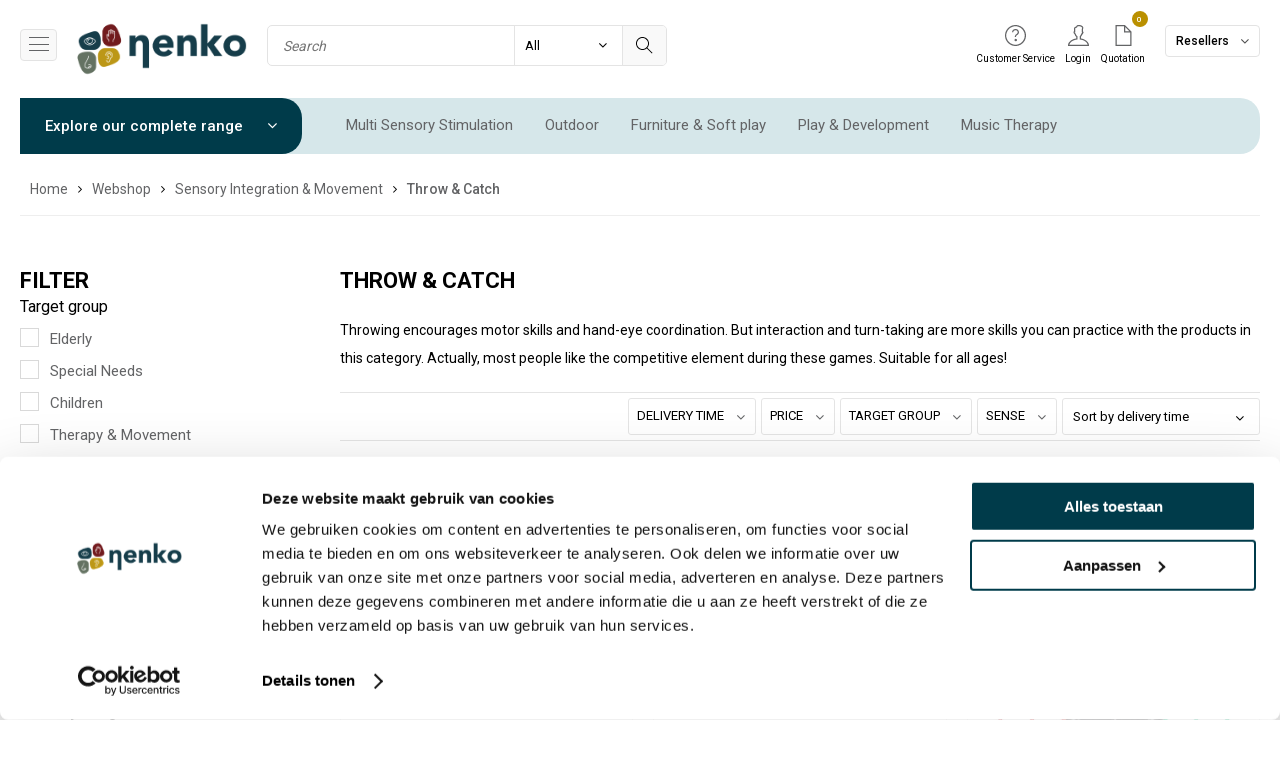

--- FILE ---
content_type: text/html; charset=UTF-8
request_url: https://www.nenko.com/sensory-integration-en-movement/throw-en-catch/
body_size: 19877
content:
<!DOCTYPE html>
<html lang="nl">
<head>
	<meta charset="utf-8" />
	<title>Throw &amp; Catch - Nenko</title>
	<meta name="description" content="Looking for articles in Throw &amp; Catch? You can easily buy this online at Nenko ✓ Large Offer ✓ Fast delivery." />
	<meta name="revisit-after" content="3 days" />
	<meta name="robots" content="follow,index" />
	<meta name="author" content="Online Identity" />
	<meta name="HandheldFriendly" content="true" />
	<meta name="MobileOptimized" content="480" />
	<meta name="viewport" content="width=device-width, initial-scale=1.0, maximum-scale=1.0, user-scalable=0" />
	<!--
            ===========================================
            Online Identity & Solutions BV
            www.onlineidentity.nl
            ===========================================
    -->
	<link rel="icon" type="image/png" href="/images/favicon.png" />
	<!--[if IE]><link rel="shortcut icon" href="/images/favicon.ico"/><![endif]-->
	<link rel="stylesheet" type="text/css" href="/include/css/plugins.css?v=2" />
	<link rel="stylesheet" type="text/css" href="https://fonts.googleapis.com/css?family=Roboto:300,400,500,700,900&display=swap" />
    <link rel="stylesheet" type="text/css" href="/include/css/stylesheet.css?v=2" />
	<link rel="stylesheet" type="text/css" href="/include/css/responsive.css?v=2" />
            <script id="Cookiebot" src="https://consent.cookiebot.com/uc.js" data-cbid="29d9b2f0-e77c-4620-964c-7e084b11bc54" data-blockingmode="auto" type="text/javascript"></script>
    	<script src="/include/js/plugins.js?v=2" data-cookieconsent="ignore"></script>
	<script src="/include/js/functions.js?v=5" data-cookieconsent="ignore"></script>
    <script>
                (function(w,d,s,l,i){w[l]=w[l]||[];w[l].push({'gtm.start':new Date().getTime(),event:'gtm.js'});var f=d.getElementsByTagName(s)[0],j=d.createElement(s),dl=l!='dataLayer'?'&l='+l:'';j.async=true;j.src='https://www.googletagmanager.com/gtm.js?id='+i+dl;f.parentNode.insertBefore(j,f);})(window,document,'script','dataLayer','GTM-5MNVKM8');
        (function(i,s,o,g,r,a,m){i['GoogleAnalyticsObject']=r;i[r]=i[r]||function(){(i[r].q=i[r].q||[]).push(arguments)},i[r].l=1*new Date();a=s.createElement(o),m=s.getElementsByTagName(o)[0];a.async=1;a.src=g;m.parentNode.insertBefore(a,m)})(window,document,'script','//www.google-analytics.com/analytics.js','ga');
        ga('create', 'UA-33137785-8', 'auto');
        ga('set', 'anonymizeIp', true);
        ga('send', 'pageview');
            </script>
</head>
<body>
<noscript><iframe src="https://www.googletagmanager.com/ns.html?id=GTM-5MNVKM8" height="0" width="0" style="display:none;visibility:hidden"></iframe></noscript>
<div class="header">
	<div class="mainHeader">
		<div class="mobileMenuOuter"><span id="toggle" class=""><span></span></span><div class="overlayMobileMenu"></div></div>
		<a href="/" class="logo"><img src="/images/logo.png" alt="Nenko" /></a>
		<div class="mainMenuTop">
			<div class="mainMenu">
				<ul>
										<li><a href="/webshop/">Webshop</a></li>
										<li><a href="/projects/">Projects</a></li>
										<li><a href="/blog/">Blog</a></li>
										<li><a href="/about-us/">About us</a></li>
										<li><a href="/contact-us/">Contact us</a></li>
									</ul>
			</div>
		</div>
		<div class="search">
			<input type="text" class="searchInput" id="search" placeholder="Search" onkeypress="return isEnterPressed(event)" />
			<div class="selectContainer searchSelect">
				<div class="selectBoxCol">
					<select id="search_type" class="selectBox" onchange="setSearchType()">
						<option value="all">All</option>
						<option value="webshop">Webshop</option>
						<option value="project">Project</option>
						<option value="other">Other</option>
					</select>
				</div>
			</div>
			<button class="searchSubmit" onclick="submitSearch()"><img src="/images/icons/search.svg" alt="Search"></button>
		</div>

		<div class="headerRight">
			<div class="loginButtonMobile"><a href="/my-account/" class="loginButton">Login</a></div>
			<div class="shopMenu">
				<ul>
					<li class="s-hide t-hide"><a href="/customer-service/"><span class="shopMenuIcon"><img src="/images/icons/help-alt.svg" alt="Customer Service" /></span><span class="shopMenuTitle">Customer Service</span></a>
						<ul class="clientServiceList">
															<li><a href="/customer-service/service-en-contact/">Service &amp; Contact	</a></li>
																<li><a href="/customer-service/ordering-and-payment/">Ordering and Payment</a></li>
																<li><a href="/customer-service/delivery/">Delivery</a></li>
																<li><a href="/customer-service/returns-en-refunds/">Returns &amp; Refunds</a></li>
																<li><a href="/customer-service/warranty-en-repair/">Warranty &amp; Repair</a></li>
																<li><a href="/customer-service/nenko-account/">Nenko account</a></li>
														</ul>
					</li>
										<li class="s-hide">
                        <a href="/my-account/">
                            <span class="shopMenuIcon">
                                <img src="/images/icons/user.svg" alt="Login" />
                            </span>
                            <span class="shopMenuTitle">Login</span>
                        </a>
                    </li>
					<li><a href="/my-account/quotation/"><span class="shopMenuIcon"><img src="/images/icons/quotationIcon-dark.svg" alt="Quotation" /><span id="offer-small-number" class="count">0</span></span><span class="shopMenuTitle">Quotation</span></a></li>
					                    				</ul>
			</div>
			<div class="language s-hide">
                <span class="selectedLanguage">
                                        Resellers                </span>
                <ul class="languageList">
                                        <li><a href="https://www.nenko.nl/sensorische-integratie-en-beweging/werpen-en-vangen/">Dutch</a></li>
                                        <li><a href="https://www.nenko.fr/integration-sensorielle-en-mouvement/lancer-en-attraper/">French</a></li>
                                        <li><a href="https://www.nenko.de/sensorische-integration-en-bewegung/werfen-en-fangen/">German</a></li>
                                        <li class="selected"><a href="https://www.nenko.com/sensory-integration-en-movement/throw-en-catch/">Resellers</a></li>
                                    </ul>
			</div>
		</div>
	</div>
	<div class="shopCategorieMenu">
		<div class="inner">
			<div class="categorie">
				<div class="categorieCollapse" onclick="document.location='/webshop/';">Explore our complete range <i class="fa fa-angle-down"></i></div>
				<div class="categorieMenu">
					<div class="leftColumn">
						<ul class="leftMenu">
														<li>
								<a href="/multi-sensory-stimulation/">Multi Sensory Stimulation</a>
																<ul class="rightMenu">
									<li class="menuSub">
										<span class="col-12 extraBoldFont title-7 greyColor-d mt10">Multi Sensory Stimulation</span>
										<ul class="categorieSubMenu autoColumn-2 mt20">
																						<li><a href="/multi-sensory-stimulation/nenko-modules/">Nenko Modules</a></li>
																						<li><a href="/multi-sensory-stimulation/nenko-interactive/">Nenko Interactive</a></li>
																						<li><a href="/multi-sensory-stimulation/sensory-wagons/">Sensory Wagons</a></li>
																						<li><a href="/multi-sensory-stimulation/projection/">Projection</a></li>
																						<li><a href="/multi-sensory-stimulation/bubble-tubes/">Bubble Tubes</a></li>
																						<li><a href="/multi-sensory-stimulation/sense-system/">Sense System</a></li>
																						<li><a href="/multi-sensory-stimulation/fibre-optics/">Fibre Optics</a></li>
																						<li><a href="/multi-sensory-stimulation/waterbeds-en-platforms/">Waterbeds &amp; Platforms</a></li>
																						<li><a href="/multi-sensory-stimulation/panels/">Panels</a></li>
																						<li><a href="/multi-sensory-stimulation/light-effects/">Light Effects</a></li>
																						<li><a href="/multi-sensory-stimulation/light-effects-floor-en-wall/">Light Effects floor &amp; wall</a></li>
																						<li><a href="/multi-sensory-stimulation/aromatherapy/">Aromatherapy</a></li>
																						<li><a href="/multi-sensory-stimulation/mirror-balls-en-lighting/">Mirror Balls &amp; Lighting</a></li>
																						<li><a href="/multi-sensory-stimulation/blacklight-en-glowing/">Blacklight &amp; Glowing</a></li>
																						<li><a href="/multi-sensory-stimulation/cds-en-music-systems/">CDs &amp; Music Systems</a></li>
																						<li><a href="/multi-sensory-stimulation/decoration/">Decoration</a></li>
																						<li><a href="/multi-sensory-stimulation/massage-en-vibrations/">Massage &amp; Vibrations</a></li>
																						<li><a href="/multi-sensory-stimulation/hang-en-lying-elements/">Hang &amp; Lying Elements</a></li>
																						<li><a href="/multi-sensory-stimulation/sensory-sets/">Sensory Sets</a></li>
																						<li><a href="/multi-sensory-stimulation/led-ceiling-panels/">LED Ceiling panels</a></li>
																						<li><a href="/multi-sensory-stimulation/artificial-plants/">Artificial Plants</a></li>
																						<li><a href="/multi-sensory-stimulation/activity-panels/">Activity Panels</a></li>
																					</ul>
									</li>
																										</ul>
															</li>
														<li>
								<a href="/outdoor/">Outdoor</a>
																<ul class="rightMenu">
									<li class="menuSub">
										<span class="col-12 extraBoldFont title-7 greyColor-d mt10">Outdoor</span>
										<ul class="categorieSubMenu autoColumn-2 mt20">
																						<li><a href="/outdoor/sensory-outdoor-toys/">Sensory Outdoor toys</a></li>
																						<li><a href="/outdoor/sand-and-watertables/">Sand and watertables</a></li>
																						<li><a href="/outdoor/outdoor-sensory-swings/">Outdoor Sensory swings</a></li>
																						<li><a href="/outdoor/outdoor-sensory-material/">Outdoor Sensory material</a></li>
																						<li><a href="/outdoor/swimming-aids/">Swimming aids</a></li>
																						<li><a href="/outdoor/sensory-exteriorpanels/">Sensory exteriorpanels</a></li>
																						<li><a href="/outdoor/roolf-living/">ROOLF living</a></li>
																					</ul>
									</li>
																										</ul>
															</li>
														<li>
								<a href="/furniture-en-soft-play/">Furniture &amp; Soft play</a>
																<ul class="rightMenu">
									<li class="menuSub">
										<span class="col-12 extraBoldFont title-7 greyColor-d mt10">Furniture &amp; Soft play</span>
										<ul class="categorieSubMenu autoColumn-2 mt20">
																						<li><a href="/furniture-en-soft-play/time-out-en-comfort-rooms/">Time Out &amp; Comfort Rooms</a></li>
																						<li><a href="/furniture-en-soft-play/special-beds/">Special Beds</a></li>
																						<li><a href="/furniture-en-soft-play/soft-furniture/">Soft Furniture</a></li>
																						<li><a href="/furniture-en-soft-play/relax-chairs/">Relax Chairs</a></li>
																						<li><a href="/furniture-en-soft-play/sitting-elements-en-lying-elements/">Sitting Elements &amp; Lying Elements</a></li>
																						<li><a href="/furniture-en-soft-play/wall-cushions-en-floor-cushions/">Wall Cushions &amp; Floor Cushions</a></li>
																						<li><a href="/furniture-en-soft-play/positioning/">Positioning </a></li>
																						<li><a href="/furniture-en-soft-play/ball-pools/">Ball Pools </a></li>
																						<li><a href="/furniture-en-soft-play/climbing-en-clambering/">Climbing &amp; Clambering</a></li>
																						<li><a href="/furniture-en-soft-play/balancing/">Balancing</a></li>
																						<li><a href="/furniture-en-soft-play/storage-options-en-cabinets/">Storage Options &amp; Cabinets</a></li>
																						<li><a href="/furniture-en-soft-play/colour-charts/">Colour charts</a></li>
																					</ul>
									</li>
																										</ul>
															</li>
														<li>
								<a href="/play-en-development/">Play &amp; Development </a>
																<ul class="rightMenu">
									<li class="menuSub">
										<span class="col-12 extraBoldFont title-7 greyColor-d mt10">Play &amp; Development </span>
										<ul class="categorieSubMenu autoColumn-2 mt20">
																						<li><a href="/play-en-development/affection-animals/">Affection Animals</a></li>
																						<li><a href="/play-en-development/touch/">Touch</a></li>
																						<li><a href="/play-en-development/mirrors/">Mirrors</a></li>
																						<li><a href="/play-en-development/activity-panels/">Activity Panels</a></li>
																						<li><a href="/play-en-development/glowing/">Glowing</a></li>
																						<li><a href="/play-en-development/communcation-dolls/">Communcation Dolls</a></li>
																						<li><a href="/play-en-development/led-light-panels/">LED Light Panels</a></li>
																						<li><a href="/play-en-development/sand-en-water/">Sand &amp; Water</a></li>
																						<li><a href="/play-en-development/optical-illusions/">Optical Illusions</a></li>
																						<li><a href="/play-en-development/turn-en-rotate/">Turn &amp; Rotate</a></li>
																						<li><a href="/play-en-development/board-games/">Board Games</a></li>
																						<li><a href="/play-en-development/task-boxes/">Task Boxes</a></li>
																						<li><a href="/play-en-development/interactive-companion-pets/">Interactive Companion pets</a></li>
																						<li><a href="/play-en-development/photo-en-card-games/">Photo &amp; Card games</a></li>
																						<li><a href="/play-en-development/explore/">Explore</a></li>
																						<li><a href="/play-en-development/follow-en-track/">Follow &amp; Track</a></li>
																						<li><a href="/play-en-development/construction/">Construction</a></li>
																						<li><a href="/play-en-development/shape-en-sort/">Shape &amp; Sort</a></li>
																						<li><a href="/play-en-development/puzzles/">Puzzles</a></li>
																						<li><a href="/play-en-development/life-skills/">Life Skills</a></li>
																						<li><a href="/play-en-development/tactile-panels/">Tactile Panels</a></li>
																					</ul>
									</li>
																										</ul>
															</li>
														<li>
								<a href="/music-therapy/">Music Therapy</a>
																<ul class="rightMenu">
									<li class="menuSub">
										<span class="col-12 extraBoldFont title-7 greyColor-d mt10">Music Therapy</span>
										<ul class="categorieSubMenu autoColumn-2 mt20">
																						<li><a href="/music-therapy/sound-cradles-en-singing-bowls/">Sound Cradles &amp; Singing Bowls</a></li>
																						<li><a href="/music-therapy/music-panels/">Music Panels</a></li>
																						<li><a href="/music-therapy/outdoor-panels/">Outdoor Panels</a></li>
																						<li><a href="/music-therapy/drums-en-tambourines/">Drums &amp; Tambourines</a></li>
																						<li><a href="/music-therapy/rhythm-en-percussion/">Rhythm &amp; Percussion</a></li>
																						<li><a href="/music-therapy/small-hand-instruments/">Small hand Instruments</a></li>
																						<li><a href="/music-therapy/sets-of-instruments/">Sets of Instruments</a></li>
																						<li><a href="/music-therapy/cds-en-music-systems/">CDs &amp; Music Systems</a></li>
																					</ul>
									</li>
																										</ul>
															</li>
														<li>
								<a href="/sensory-integration-en-movement/" class="selected">Sensory Integration &amp; Movement </a>
																<ul class="rightMenu">
									<li class="menuSub">
										<span class="col-12 extraBoldFont title-7 greyColor-d mt10">Sensory Integration &amp; Movement </span>
										<ul class="categorieSubMenu autoColumn-2 mt20">
																						<li><a href="/sensory-integration-en-movement/sensory-swings/">Sensory swings</a></li>
																						<li><a href="/sensory-integration-en-movement/time-timers/">Time Timers</a></li>
																						<li><a href="/sensory-integration-en-movement/weighted-blankets/">Weighted Blankets</a></li>
																						<li><a href="/sensory-integration-en-movement/proprioception/">Proprioception</a></li>
																						<li><a href="/sensory-integration-en-movement/throw-en-catch/">Throw &amp; Catch</a></li>
																						<li><a href="/sensory-integration-en-movement/move-en-dance/">Move &amp; Dance</a></li>
																						<li><a href="/sensory-integration-en-movement/swimming/">Swimming</a></li>
																						<li><a href="/sensory-integration-en-movement/gross-motor/">Gross motor</a></li>
																						<li><a href="/sensory-integration-en-movement/emotion-en-behavior/">Emotion &amp; Behavior</a></li>
																						<li><a href="/sensory-integration-en-movement/communication-en-concentration/">Communication &amp; Concentration</a></li>
																						<li><a href="/sensory-integration-en-movement/exercise-en-coordination/">Exercise &amp; Coordination</a></li>
																						<li><a href="/sensory-integration-en-movement/southpaw-swings/">Southpaw Swings</a></li>
																						<li><a href="/sensory-integration-en-movement/balance-en-ride/">Balance &amp; Ride</a></li>
																						<li><a href="/sensory-integration-en-movement/therapy-mats/">Therapy Mats</a></li>
																						<li><a href="/sensory-integration-en-movement/balls/">Balls</a></li>
																					</ul>
									</li>
																										</ul>
															</li>
														<li>
								<a href="/economic-sets/">Economic Sets</a>
																<ul class="rightMenu">
									<li class="menuSub">
										<span class="col-12 extraBoldFont title-7 greyColor-d mt10">Economic Sets</span>
										<ul class="categorieSubMenu autoColumn-2 mt20">
																						<li><a href="/economic-sets/nenko-modules/">Nenko Modules</a></li>
																						<li><a href="/economic-sets/mobile-solutions/">Mobile Solutions</a></li>
																						<li><a href="/economic-sets/small-sensory-sets/">Small Sensory sets</a></li>
																						<li><a href="/economic-sets/large-sensory-sets/">Large Sensory sets</a></li>
																						<li><a href="/economic-sets/economic-sets/">Economic Sets</a></li>
																						<li><a href="/economic-sets/sensory-sets/">Sensory Sets</a></li>
																						<li><a href="/economic-sets/storage-options/">Storage Options</a></li>
																					</ul>
									</li>
																										</ul>
															</li>
														<li>
								<a href="/specials/">Specials</a>
																<ul class="rightMenu">
									<li class="menuSub">
										<span class="col-12 extraBoldFont title-7 greyColor-d mt10">Specials</span>
										<ul class="categorieSubMenu autoColumn-2 mt20">
																						<li><a href="/specials//"></a></li>
																						<li><a href="/specials/sale/">Sale</a></li>
																						<li><a href="/specials/gifts/">Gifts</a></li>
																						<li><a href="/specials/bulk-discount/">Bulk discount</a></li>
																					</ul>
									</li>
																										</ul>
															</li>
														<li>
								<a href="/new/">New</a>
															</li>
													</ul>
					</div>
				</div>
			</div>
			<div class="outerMenu">
				<ul class="shopMainMenu">
										<li>
						<a href="/multi-sensory-stimulation/">Multi Sensory Stimulation</a>
												<ul class="subMenu autoColumn-2">
														<li><a href="/multi-sensory-stimulation/nenko-modules/">Nenko Modules</a></li>
														<li><a href="/multi-sensory-stimulation/nenko-interactive/">Nenko Interactive</a></li>
														<li><a href="/multi-sensory-stimulation/sensory-wagons/">Sensory Wagons</a></li>
														<li><a href="/multi-sensory-stimulation/projection/">Projection</a></li>
														<li><a href="/multi-sensory-stimulation/bubble-tubes/">Bubble Tubes</a></li>
														<li><a href="/multi-sensory-stimulation/sense-system/">Sense System</a></li>
														<li><a href="/multi-sensory-stimulation/fibre-optics/">Fibre Optics</a></li>
														<li><a href="/multi-sensory-stimulation/waterbeds-en-platforms/">Waterbeds &amp; Platforms</a></li>
														<li><a href="/multi-sensory-stimulation/panels/">Panels</a></li>
														<li><a href="/multi-sensory-stimulation/light-effects/">Light Effects</a></li>
														<li><a href="/multi-sensory-stimulation/light-effects-floor-en-wall/">Light Effects floor &amp; wall</a></li>
														<li><a href="/multi-sensory-stimulation/aromatherapy/">Aromatherapy</a></li>
														<li><a href="/multi-sensory-stimulation/mirror-balls-en-lighting/">Mirror Balls &amp; Lighting</a></li>
														<li><a href="/multi-sensory-stimulation/blacklight-en-glowing/">Blacklight &amp; Glowing</a></li>
														<li><a href="/multi-sensory-stimulation/cds-en-music-systems/">CDs &amp; Music Systems</a></li>
														<li><a href="/multi-sensory-stimulation/decoration/">Decoration</a></li>
														<li><a href="/multi-sensory-stimulation/massage-en-vibrations/">Massage &amp; Vibrations</a></li>
														<li><a href="/multi-sensory-stimulation/hang-en-lying-elements/">Hang &amp; Lying Elements</a></li>
														<li><a href="/multi-sensory-stimulation/sensory-sets/">Sensory Sets</a></li>
														<li><a href="/multi-sensory-stimulation/led-ceiling-panels/">LED Ceiling panels</a></li>
														<li><a href="/multi-sensory-stimulation/artificial-plants/">Artificial Plants</a></li>
														<li><a href="/multi-sensory-stimulation/activity-panels/">Activity Panels</a></li>
													</ul>
											</li>
										<li>
						<a href="/outdoor/">Outdoor</a>
												<ul class="subMenu autoColumn-2">
														<li><a href="/outdoor/sensory-outdoor-toys/">Sensory Outdoor toys</a></li>
														<li><a href="/outdoor/sand-and-watertables/">Sand and watertables</a></li>
														<li><a href="/outdoor/outdoor-sensory-swings/">Outdoor Sensory swings</a></li>
														<li><a href="/outdoor/outdoor-sensory-material/">Outdoor Sensory material</a></li>
														<li><a href="/outdoor/swimming-aids/">Swimming aids</a></li>
														<li><a href="/outdoor/sensory-exteriorpanels/">Sensory exteriorpanels</a></li>
														<li><a href="/outdoor/roolf-living/">ROOLF living</a></li>
													</ul>
											</li>
										<li>
						<a href="/furniture-en-soft-play/">Furniture &amp; Soft play</a>
												<ul class="subMenu autoColumn-2">
														<li><a href="/furniture-en-soft-play/time-out-en-comfort-rooms/">Time Out &amp; Comfort Rooms</a></li>
														<li><a href="/furniture-en-soft-play/special-beds/">Special Beds</a></li>
														<li><a href="/furniture-en-soft-play/soft-furniture/">Soft Furniture</a></li>
														<li><a href="/furniture-en-soft-play/relax-chairs/">Relax Chairs</a></li>
														<li><a href="/furniture-en-soft-play/sitting-elements-en-lying-elements/">Sitting Elements &amp; Lying Elements</a></li>
														<li><a href="/furniture-en-soft-play/wall-cushions-en-floor-cushions/">Wall Cushions &amp; Floor Cushions</a></li>
														<li><a href="/furniture-en-soft-play/positioning/">Positioning </a></li>
														<li><a href="/furniture-en-soft-play/ball-pools/">Ball Pools </a></li>
														<li><a href="/furniture-en-soft-play/climbing-en-clambering/">Climbing &amp; Clambering</a></li>
														<li><a href="/furniture-en-soft-play/balancing/">Balancing</a></li>
														<li><a href="/furniture-en-soft-play/storage-options-en-cabinets/">Storage Options &amp; Cabinets</a></li>
														<li><a href="/furniture-en-soft-play/colour-charts/">Colour charts</a></li>
													</ul>
											</li>
										<li>
						<a href="/play-en-development/">Play &amp; Development </a>
												<ul class="subMenu autoColumn-2">
														<li><a href="/play-en-development/affection-animals/">Affection Animals</a></li>
														<li><a href="/play-en-development/touch/">Touch</a></li>
														<li><a href="/play-en-development/mirrors/">Mirrors</a></li>
														<li><a href="/play-en-development/activity-panels/">Activity Panels</a></li>
														<li><a href="/play-en-development/glowing/">Glowing</a></li>
														<li><a href="/play-en-development/communcation-dolls/">Communcation Dolls</a></li>
														<li><a href="/play-en-development/led-light-panels/">LED Light Panels</a></li>
														<li><a href="/play-en-development/sand-en-water/">Sand &amp; Water</a></li>
														<li><a href="/play-en-development/optical-illusions/">Optical Illusions</a></li>
														<li><a href="/play-en-development/turn-en-rotate/">Turn &amp; Rotate</a></li>
														<li><a href="/play-en-development/board-games/">Board Games</a></li>
														<li><a href="/play-en-development/task-boxes/">Task Boxes</a></li>
														<li><a href="/play-en-development/interactive-companion-pets/">Interactive Companion pets</a></li>
														<li><a href="/play-en-development/photo-en-card-games/">Photo &amp; Card games</a></li>
														<li><a href="/play-en-development/explore/">Explore</a></li>
														<li><a href="/play-en-development/follow-en-track/">Follow &amp; Track</a></li>
														<li><a href="/play-en-development/construction/">Construction</a></li>
														<li><a href="/play-en-development/shape-en-sort/">Shape &amp; Sort</a></li>
														<li><a href="/play-en-development/puzzles/">Puzzles</a></li>
														<li><a href="/play-en-development/life-skills/">Life Skills</a></li>
														<li><a href="/play-en-development/tactile-panels/">Tactile Panels</a></li>
													</ul>
											</li>
										<li>
						<a href="/music-therapy/">Music Therapy</a>
												<ul class="subMenu autoColumn-2">
														<li><a href="/music-therapy/sound-cradles-en-singing-bowls/">Sound Cradles &amp; Singing Bowls</a></li>
														<li><a href="/music-therapy/music-panels/">Music Panels</a></li>
														<li><a href="/music-therapy/outdoor-panels/">Outdoor Panels</a></li>
														<li><a href="/music-therapy/drums-en-tambourines/">Drums &amp; Tambourines</a></li>
														<li><a href="/music-therapy/rhythm-en-percussion/">Rhythm &amp; Percussion</a></li>
														<li><a href="/music-therapy/small-hand-instruments/">Small hand Instruments</a></li>
														<li><a href="/music-therapy/sets-of-instruments/">Sets of Instruments</a></li>
														<li><a href="/music-therapy/cds-en-music-systems/">CDs &amp; Music Systems</a></li>
													</ul>
											</li>
										<li>
						<a href="/sensory-integration-en-movement/" class="selected">Sensory Integration &amp; Movement </a>
												<ul class="subMenu autoColumn-2">
														<li><a href="/sensory-integration-en-movement/sensory-swings/">Sensory swings</a></li>
														<li><a href="/sensory-integration-en-movement/time-timers/">Time Timers</a></li>
														<li><a href="/sensory-integration-en-movement/weighted-blankets/">Weighted Blankets</a></li>
														<li><a href="/sensory-integration-en-movement/proprioception/">Proprioception</a></li>
														<li><a href="/sensory-integration-en-movement/throw-en-catch/">Throw &amp; Catch</a></li>
														<li><a href="/sensory-integration-en-movement/move-en-dance/">Move &amp; Dance</a></li>
														<li><a href="/sensory-integration-en-movement/swimming/">Swimming</a></li>
														<li><a href="/sensory-integration-en-movement/gross-motor/">Gross motor</a></li>
														<li><a href="/sensory-integration-en-movement/emotion-en-behavior/">Emotion &amp; Behavior</a></li>
														<li><a href="/sensory-integration-en-movement/communication-en-concentration/">Communication &amp; Concentration</a></li>
														<li><a href="/sensory-integration-en-movement/exercise-en-coordination/">Exercise &amp; Coordination</a></li>
														<li><a href="/sensory-integration-en-movement/southpaw-swings/">Southpaw Swings</a></li>
														<li><a href="/sensory-integration-en-movement/balance-en-ride/">Balance &amp; Ride</a></li>
														<li><a href="/sensory-integration-en-movement/therapy-mats/">Therapy Mats</a></li>
														<li><a href="/sensory-integration-en-movement/balls/">Balls</a></li>
													</ul>
											</li>
										<li>
						<a href="/economic-sets/">Economic Sets</a>
												<ul class="subMenu autoColumn-2">
														<li><a href="/economic-sets/nenko-modules/">Nenko Modules</a></li>
														<li><a href="/economic-sets/mobile-solutions/">Mobile Solutions</a></li>
														<li><a href="/economic-sets/small-sensory-sets/">Small Sensory sets</a></li>
														<li><a href="/economic-sets/large-sensory-sets/">Large Sensory sets</a></li>
														<li><a href="/economic-sets/economic-sets/">Economic Sets</a></li>
														<li><a href="/economic-sets/sensory-sets/">Sensory Sets</a></li>
														<li><a href="/economic-sets/storage-options/">Storage Options</a></li>
													</ul>
											</li>
										<li>
						<a href="/specials/" class="boldFont redColor">Specials</a>
												<ul class="subMenu autoColumn-2">
														<li><a href="/specials//"></a></li>
														<li><a href="/specials/sale/">Sale</a></li>
														<li><a href="/specials/gifts/">Gifts</a></li>
														<li><a href="/specials/bulk-discount/">Bulk discount</a></li>
													</ul>
											</li>
										<li>
						<a href="/new/" class="boldFont greenColor">New</a>
											</li>
														</ul>
			</div>
		</div>
	</div>
</div>
<div class="content">
	    <div class="col-12">
        <ul class="breadCrumbs" itemscope itemtype="http://schema.org/BreadcrumbList">
            
			<li itemprop="itemListElement" itemscope itemtype="http://schema.org/ListItem">
				<a title="Home" href="/" itemprop="item">
					<span itemprop="name">Home</span>
					<span itemprop="position" content="1"></span>
				</a>
			</li>

			<li itemprop="itemListElement" itemscope itemtype="http://schema.org/ListItem">
				<a title="Webshop" href="/webshop/" itemprop="item">
					<span itemprop="name">Webshop</span>
					<span itemprop="position" content="2"></span>
				</a>
			</li>

			<li itemprop="itemListElement" itemscope itemtype="http://schema.org/ListItem">
				<a title="Sensory Integration &amp; Movement " href="/sensory-integration-en-movement/" itemprop="item">
					<span itemprop="name">Sensory Integration &amp; Movement </span>
					<span itemprop="position" content="3"></span>
				</a>
			</li>

			<li itemprop="itemListElement" itemscope itemtype="http://schema.org/ListItem">
				<a title="Throw &amp; Catch" href="/sensory-integration-en-movement/throw-en-catch/" itemprop="item">
					<span itemprop="name">Throw &amp; Catch</span>
					<span itemprop="position" content="4"></span>
				</a>
			</li>
        </ul>
    </div>
        

<div class="col-12 p50-0 m-p10-0">
	<div class="col-12">
		<div class="leftShopColumn">
            			<div class="col-12">
				<span class="title-6 navTitle fontSmooth extraBoldFont greyColor-d col-12">Filter</span>
				<div class="col-12 filterMenu">
                    <div class="col-12">
                        <span class="title-8 regularFont greyColor-d col-12">Target group</span>
                        <div class="col-12">
                                                        <div class="col-12 custom mt10">
                                <input type="checkbox" id="filter_doelgroep-2" name="filter_doelgroep" class="filter_doelgroep" value="elderly" onclick="setFilter()">
                                <label for="filter_doelgroep-2"><span></span> Elderly</label>
                            </div>
                                                        <div class="col-12 custom mt10">
                                <input type="checkbox" id="filter_doelgroep-4" name="filter_doelgroep" class="filter_doelgroep" value="special-needs" onclick="setFilter()">
                                <label for="filter_doelgroep-4"><span></span> Special Needs</label>
                            </div>
                                                        <div class="col-12 custom mt10">
                                <input type="checkbox" id="filter_doelgroep-1" name="filter_doelgroep" class="filter_doelgroep" value="children" onclick="setFilter()">
                                <label for="filter_doelgroep-1"><span></span> Children</label>
                            </div>
                                                        <div class="col-12 custom mt10">
                                <input type="checkbox" id="filter_doelgroep-3" name="filter_doelgroep" class="filter_doelgroep" value="therapy-en-movement" onclick="setFilter()">
                                <label for="filter_doelgroep-3"><span></span> Therapy &amp; Movement</label>
                            </div>
                                                    </div>
                    </div>
				</div>
			</div>
                        <div class="col-12 mt40 m-mt0">
                <span class="title-6 navTitle-1 fontSmooth extraBoldFont greyColor-d col-12">Categories</span>
                    <ul class="leftSubMenu mt20">
						                        <li>
                            <a href="/multi-sensory-stimulation/">Multi Sensory Stimulation</a>
                                                    </li>
						                        <li>
                            <a href="/outdoor/">Outdoor</a>
                                                    </li>
						                        <li>
                            <a href="/furniture-en-soft-play/">Furniture &amp; Soft play</a>
                                                    </li>
						                        <li>
                            <a href="/play-en-development/">Play &amp; Development </a>
                                                    </li>
						                        <li>
                            <a href="/music-therapy/">Music Therapy</a>
                                                    </li>
						                        <li>
                            <a href="/sensory-integration-en-movement/" class="selected">Sensory Integration &amp; Movement </a>
                                                        <ul>
                                <li><a href="/sensory-integration-en-movement/&products=true"><em>All Products</em></a></li>
                                                                                                <li class="" style="">
                                    <a href="/sensory-integration-en-movement/sensory-swings/">Sensory swings</a>
									                                </li>
                                                                                                <li class="" style="">
                                    <a href="/sensory-integration-en-movement/time-timers/">Time Timers</a>
									                                </li>
                                                                                                <li class="" style="">
                                    <a href="/sensory-integration-en-movement/weighted-blankets/">Weighted Blankets</a>
									                                </li>
                                                                                                <li class="" style="">
                                    <a href="/sensory-integration-en-movement/proprioception/">Proprioception</a>
									                                </li>
                                                                                                <li class="" style="">
                                    <a href="/sensory-integration-en-movement/throw-en-catch/" class="selected">Throw &amp; Catch</a>
									                                </li>
                                                                                                <li class="" style="">
                                    <a href="/sensory-integration-en-movement/move-en-dance/">Move &amp; Dance</a>
									                                </li>
                                                                                                <li class="" style="">
                                    <a href="/sensory-integration-en-movement/swimming/">Swimming</a>
									                                </li>
                                                                                                        <li><span class="showMore" id="show-more-1" onclick="menuReadMore(1,true)">Show more</span></li>
                                                                <li class="show-more-1" style="display:none;">
                                    <a href="/sensory-integration-en-movement/gross-motor/">Gross motor</a>
									                                </li>
                                                                                                <li class="show-more-1" style="display:none;">
                                    <a href="/sensory-integration-en-movement/emotion-en-behavior/">Emotion &amp; Behavior</a>
									                                </li>
                                                                                                <li class="show-more-1" style="display:none;">
                                    <a href="/sensory-integration-en-movement/communication-en-concentration/">Communication &amp; Concentration</a>
									                                </li>
                                                                                                <li class="show-more-1" style="display:none;">
                                    <a href="/sensory-integration-en-movement/exercise-en-coordination/">Exercise &amp; Coordination</a>
									                                </li>
                                                                                                <li class="show-more-1" style="display:none;">
                                    <a href="/sensory-integration-en-movement/southpaw-swings/">Southpaw Swings</a>
									                                </li>
                                                                                                <li class="show-more-1" style="display:none;">
                                    <a href="/sensory-integration-en-movement/balance-en-ride/">Balance &amp; Ride</a>
									                                </li>
                                                                                                <li class="show-more-1" style="display:none;">
                                    <a href="/sensory-integration-en-movement/therapy-mats/">Therapy Mats</a>
									                                </li>
                                                                                                <li class="show-more-1" style="display:none;">
                                    <a href="/sensory-integration-en-movement/balls/">Balls</a>
									                                </li>
                                                                    <li><span class="showMore less" id="show-less-1" style="display: none;" onclick="menuReadMore(1, false)">Show less</span></li>
                                                            </ul>
                                                    </li>
						                        <li>
                            <a href="/economic-sets/">Economic Sets</a>
                                                    </li>
						                        <li>
                            <a href="/specials/">Specials</a>
                                                    </li>
						                        <li>
                            <a href="/new/">New</a>
                                                    </li>
						                    </ul>

            </div>
		</div>
        		<div class="rightShopColumn m-mt10">
            			<h1 class="title-6 fontSmooth extraBoldFont greyColor-d col-12">Throw &amp; Catch</h1>
			<div class="paragraph small col-12 mt20">
                                Throwing encourages motor skills and hand-eye coordination. But interaction and turn-taking are more skills you can practice with the products in this category. Actually, most people like the competitive element during these games. Suitable for all ages!                                            </div>
                        			<div class="col-12 filterBar">
                				<div class="rightFilter">

                                            <div class="columnFilter">
                            <span class="filterTitle title-8 regularFont greyColor-d col-12 ">Delivery time</span>
                            <div class="col-12 filterItems">
                                <div class="col-12 custom mt10">
                                    <input type="checkbox" id="filter_voorraad-3" name="filter_voorraad" class="filter_voorraad" value="3" onclick="setFilter()">
                                    <label for="filter_voorraad-3" class="hasTooltip"><span></span> In stock</label>
                                </div>
                                <div class="col-12 custom mt10">
                                    <input type="checkbox" id="filter_voorraad-1" name="filter_voorraad" class="filter_voorraad" value="1" onclick="setFilter()">
                                    <label for="filter_voorraad-1" class="hasTooltip"><span></span> Preorder</label>
                                </div>
                                <div class="col-12 custom mt10">
                                    <input type="checkbox" id="filter_voorraad-0" name="filter_voorraad" class="filter_voorraad" value="0" onclick="setFilter()">
                                    <label for="filter_voorraad-0" class="hasTooltip"><span></span> Not in stock</label>
                                </div>
                            </div>
                        </div>

                        <div class="columnFilter">
                            <span class="title-8 regularFont greyColor-d col-12 mt40 filterTitle ">Price</span>
                            <div class="filterItems">
                                <div class="col-12 priceSlide">
                                    <div class="rangeValue">
                                        <span class="col-12 boldFont mb10">Excl. VAT</span>
                                        min &euro; <span id="rangeValueMin">6</span> -
                                        max &euro; <span id="rangeValueMax">124</span>
                                        <input type="hidden" id="rangeMin" value="6" />
                                        <input type="hidden" id="rangeMax" value="124" />
                                    </div>
                                    <div id="sliderRange" class="rangeBar"></div>
                                </div>
                            </div>
                        </div>

                        <div class="columnFilter">
                            <span class="title-8 regularFont greyColor-d col-12 mt40 filterTitle ">Target group</span>
                            <div class="filterItems">
                                                                    <div class="col-12 custom mt10">
                                        <input type="checkbox" id="filter_doelgroep-2-remote" name="filter_doelgroep" class="" value="elderly" onclick="clickFilter('#filter_doelgroep-2');">
                                        <label for="filter_doelgroep-2-remote"><span></span> Elderly</label>
                                    </div>
                                                                    <div class="col-12 custom mt10">
                                        <input type="checkbox" id="filter_doelgroep-4-remote" name="filter_doelgroep" class="" value="special-needs" onclick="clickFilter('#filter_doelgroep-4');">
                                        <label for="filter_doelgroep-4-remote"><span></span> Special Needs</label>
                                    </div>
                                                                    <div class="col-12 custom mt10">
                                        <input type="checkbox" id="filter_doelgroep-1-remote" name="filter_doelgroep" class="" value="children" onclick="clickFilter('#filter_doelgroep-1');">
                                        <label for="filter_doelgroep-1-remote"><span></span> Children</label>
                                    </div>
                                                                    <div class="col-12 custom mt10">
                                        <input type="checkbox" id="filter_doelgroep-3-remote" name="filter_doelgroep" class="" value="therapy-en-movement" onclick="clickFilter('#filter_doelgroep-3');">
                                        <label for="filter_doelgroep-3-remote"><span></span> Therapy &amp; Movement</label>
                                    </div>
                                                            </div>
                        </div>


                        <div class="columnFilter">
                            <span class="title-8 regularFont greyColor-d col-12 mt40 filterTitle ">Sense <!--span class="countItems">1</span--></span>
                            <div class="col-12 filterItems">
                                                                    <div class="col-12 custom mt10">
                                        <input type="checkbox" id="filter_zintuig-10" name="filter_zintuig" class="filter_zintuig" value="feel" onclick="setFilter()">
                                        <label for="filter_zintuig-10" class="hasTooltip"><span></span> <img class="smallIcon" src="/uploads/doelgroep_zintuig/voelen-1565011690.svg" alt="Feel"> Feel<span class="tooltip">The sense of touch is the ability to perceive touch or pressure. Recognizing and discovering materials and textures through feeling.</span></label>
                                    </div>
                                                                    <div class="col-12 custom mt10">
                                        <input type="checkbox" id="filter_zintuig-11" name="filter_zintuig" class="filter_zintuig" value="smell" onclick="setFilter()">
                                        <label for="filter_zintuig-11" class="hasTooltip"><span></span> <img class="smallIcon" src="/uploads/doelgroep_zintuig/ruiken-1565011703.svg" alt="Smell"> Smell<span class="tooltip">The sense of smell is the ability to perceive odors in the air. By smelling you can recognize an environment or activity and memories emerge.</span></label>
                                    </div>
                                                                    <div class="col-12 custom mt10">
                                        <input type="checkbox" id="filter_zintuig-12" name="filter_zintuig" class="filter_zintuig" value="hear" onclick="setFilter()">
                                        <label for="filter_zintuig-12" class="hasTooltip"><span></span> <img class="smallIcon" src="/uploads/doelgroep_zintuig/horen-1565011711.svg" alt="Hear"> Hear<span class="tooltip">Hearing is the ability to perceive sounds, allowing us to locate sound sources, communicate with others or recognize sounds.</span></label>
                                    </div>
                                                                    <div class="col-12 custom mt10">
                                        <input type="checkbox" id="filter_zintuig-13" name="filter_zintuig" class="filter_zintuig" value="see" onclick="setFilter()">
                                        <label for="filter_zintuig-13" class="hasTooltip"><span></span> <img class="smallIcon" src="/uploads/doelgroep_zintuig/zien-1565011719.svg" alt="See"> See<span class="tooltip">The visual sense is the perception of images. Developing and stimulating the central field of vision (what we see directly) and peripheral field of vision (zone outside the central field of vision), but also visual tracking.</span></label>
                                    </div>
                                                                    <div class="col-12 custom mt10">
                                        <input type="checkbox" id="filter_zintuig-16" name="filter_zintuig" class="filter_zintuig" value="taste" onclick="setFilter()">
                                        <label for="filter_zintuig-16" class="hasTooltip"><span></span> <img class="smallIcon" src="/uploads/doelgroep_zintuig/proeven-1565011728.svg" alt="Taste"> Taste<span class="tooltip">Taste buds come into contact with a substance of 1 of the 4 basic flavors, which is passed on to the brain. The mouthfeel also plays a role (sense of touch, how something feels in the mouth).</span></label>
                                    </div>
                                                                    <div class="col-12 custom mt10">
                                        <input type="checkbox" id="filter_zintuig-14" name="filter_zintuig" class="filter_zintuig" value="vestibular" onclick="setFilter()">
                                        <label for="filter_zintuig-14" class="hasTooltip"><span></span> <img class="smallIcon" src="/uploads/doelgroep_zintuig/vestibulair-1565011737.svg" alt="Vestibular"> Vestibular<span class="tooltip">The vestibular system (sense of balance) collects information about movement and balance. It tells our body whether we are standing upright or upside down, moving or standing still, tilted or straight.</span></label>
                                    </div>
                                                                    <div class="col-12 custom mt10">
                                        <input type="checkbox" id="filter_zintuig-15" name="filter_zintuig" class="filter_zintuig" value="proprioception" onclick="setFilter()">
                                        <label for="filter_zintuig-15" class="hasTooltip"><span></span> <img class="smallIcon" src="/uploads/doelgroep_zintuig/proprioceptief-1565011748.svg" alt="Proprioception"> Proprioception<span class="tooltip">Proprioceptive perception (position sense) provides information about one&#39;s own body (position, movement, muscle tension, weight, etc.). This information ensures body awareness.</span></label>
                                    </div>
                                                            </div>
                        </div>
                    
					<div class="showButtons">
						<span class="tileview button greyGhost selected" onclick="switchView('tile')"><i class="fa fa-th-large"></i></span>
						<span class="lineview button greyGhost" onclick="switchView('line')"><i class="fa fa-th-list"></i></span>
					</div>
					<div class="selectBoxCol mt5 mb5">
						<select id="sorteer" class="selectBox " onchange="setFilter()">
                            							<option value="stock">Sort by delivery time</option>
                            							<option value="populair">Sort by popularity</option>
                            							<option value="id">Sort by newest items</option>
                            							<option value="naam">Sort by product name </option>
                            							<option value="prijsA">Sort by price Low to High</option>
                            							<option value="prijsD">Sort by price High to Low</option>
                            						</select>
					</div>
				</div>
			</div>
                        <script>

                $(document).ready(moodHeight);
                $(window).on('resize',moodHeight);

                function moodHeight() {
                    var heightInfo = $('.infoProductHeight').height() + 0;
                    setTimeout(function() {$('.moodItem').css({ height: 'calc(100% - ' + heightInfo + 'px)' });}, 400);
                }
            </script>
            			<div class="col-12  gridProducts">
                

        <div class="productItem" itemscope itemtype="http://schema.org/Product" onmouseover="$(this).find('.imgSelector').attr('src','/uploads/product/thumb/tafelkegelbaan-19301480-7.jpg')" onmouseout="$(this).find('.imgSelector').attr('src','/uploads/product/thumb/tafelkegelbaan-19301480.jpg')">
                        <a itemprop="url" href="/table-bowling/" class="productImageSmall"><img class="imgSelector" src="/uploads/product/thumb/tafelkegelbaan-19301480.jpg" alt="Table Bowling" itemprop="image" content="https://www.nenko.com/uploads/product/tafelkegelbaan-19301480.jpg"></a>
            <div class="sensesInfo withProductNumber paragraph">
                <span itemprop="sku" class="sku">19301480</span>
                <div class="stock green"><span>In stock</span><div class="dotOrder"></div></div>
            </div>
                            <span class="orderButton" style="cursor:default;">&nbsp;</span>
                        <div class="col-12 infoProductHeight">
                <div class="infoProductSmall col-12">
                    <span class="title-9 extraBoldFont col-12" itemprop="name">Table Bowling</span>
                                            <span itemscope="" itemprop="aggregateRating" itemtype="http://schema.org/AggregateRating" class="reviewTop">
                            <span itemprop="reviewCount" content="1"></span>
                            <span itemprop="ratingValue" content="5"></span>
                            <span itemprop="worstRating" content="1"></span>
                            <span itemprop="bestRating" content="5"></span>
                            <ul class="reviewStars">
                                                                    <li><i class="fa fa-star yellowColor"></i></li>
                                                                    <li><i class="fa fa-star yellowColor"></i></li>
                                                                    <li><i class="fa fa-star yellowColor"></i></li>
                                                                    <li><i class="fa fa-star yellowColor"></i></li>
                                                                    <li><i class="fa fa-star yellowColor"></i></li>
                                                            </ul>
                        </span>
                                        <span class="paragraph mediumFont blackColor col-12 mt5 line15" itemprop="offers" itemscope="" itemtype="http://schema.org/Offer">
                        <span itemprop="url" content="/table-bowling/"></span>
                        <span itemprop="availability" content="InStock"></span>
                        <span itemprop="priceCurrency" content="EUR"></span>
                        <span itemprop="price" content="149.00"></span>
                                                    &euro; 149,00 Incl. VAT                                            </span>
                                            <span class="paragraph extrasmall regularFont col-12 line15">&euro; 123,14 Excl. VAT</span>
                                    </div>
            </div>
            <span itemprop="mpn" content="19301480"></span>
            <span itemprop="description" content="This bowling alley fits every table - try hitting the 9 cones with marbles to throw. The metal ball that rolls from a movable slope. Lacquered beech wood with 3 metal balls. Convenient storage: The 10 wooden cones (1 reserve) can be stored in the drawer underneath the lane."></span>
            <span id="gtm_product_info_1273" data-number="19301480" data-name="Table Bowling" data-price="149.00"></span>
        </div>
    


        <div class="productItem" itemscope itemtype="http://schema.org/Product" onmouseover="$(this).find('.imgSelector').attr('src','/uploads/product/thumb/ringenspel-14609576-7.jpg')" onmouseout="$(this).find('.imgSelector').attr('src','/uploads/product/thumb/ringenspel-14609576.jpg')">
                        <a itemprop="url" href="/cross-bar-ring-toss/" class="productImageSmall"><img class="imgSelector" src="/uploads/product/thumb/ringenspel-14609576.jpg" alt="Cross Bar Ring Toss" itemprop="image" content="https://www.nenko.com/uploads/product/ringenspel-14609576.jpg"></a>
            <div class="sensesInfo withProductNumber paragraph">
                <span itemprop="sku" class="sku">14609576</span>
                <div class="stock green"><span>In stock</span><div class="dotOrder"></div></div>
            </div>
                            <span class="orderButton" style="cursor:default;">&nbsp;</span>
                        <div class="col-12 infoProductHeight">
                <div class="infoProductSmall col-12">
                    <span class="title-9 extraBoldFont col-12" itemprop="name">Cross Bar Ring Toss</span>
                                        <span class="paragraph mediumFont blackColor col-12 mt5 line15" itemprop="offers" itemscope="" itemtype="http://schema.org/Offer">
                        <span itemprop="url" content="/cross-bar-ring-toss/"></span>
                        <span itemprop="availability" content="InStock"></span>
                        <span itemprop="priceCurrency" content="EUR"></span>
                        <span itemprop="price" content="18.98"></span>
                                                    &euro; 18,98 Incl. VAT                                            </span>
                                            <span class="paragraph extrasmall regularFont col-12 line15">&euro; 15,69 Excl. VAT</span>
                                    </div>
            </div>
            <span itemprop="mpn" content="14609576"></span>
            <span itemprop="description" content="Throw the rings around the wooden posts. A challenging game for young and old. Inlcusive 5 plastic rings."></span>
            <span id="gtm_product_info_158" data-number="14609576" data-name="Cross Bar Ring Toss" data-price="18.98"></span>
        </div>
    


        <div class="productItem" itemscope itemtype="http://schema.org/Product" onmouseover="$(this).find('.imgSelector').attr('src','/uploads/product/thumb/magnetische-dartbord-18357576-7.jpg')" onmouseout="$(this).find('.imgSelector').attr('src','/uploads/product/thumb/magnetische-dartbord-18357576.jpg')">
                        <a itemprop="url" href="/magnetic-dart-board/" class="productImageSmall"><img class="imgSelector" src="/uploads/product/thumb/magnetische-dartbord-18357576.jpg" alt="Magnetic Dart board" itemprop="image" content="https://www.nenko.com/uploads/product/magnetische-dartbord-18357576.jpg"></a>
            <div class="sensesInfo withProductNumber paragraph">
                <span itemprop="sku" class="sku">18357576</span>
                <div class="stock green"><span>In stock</span><div class="dotOrder"></div></div>
            </div>
                            <span class="orderButton" style="cursor:default;">&nbsp;</span>
                        <div class="col-12 infoProductHeight">
                <div class="infoProductSmall col-12">
                    <span class="title-9 extraBoldFont col-12" itemprop="name">Magnetic Dart board</span>
                                        <span class="paragraph mediumFont blackColor col-12 mt5 line15" itemprop="offers" itemscope="" itemtype="http://schema.org/Offer">
                        <span itemprop="url" content="/magnetic-dart-board/"></span>
                        <span itemprop="availability" content="InStock"></span>
                        <span itemprop="priceCurrency" content="EUR"></span>
                        <span itemprop="price" content="22.95"></span>
                                                    &euro; 22,95 Incl. VAT                                            </span>
                                            <span class="paragraph extrasmall regularFont col-12 line15">&euro; 18,97 Excl. VAT</span>
                                    </div>
            </div>
            <span itemprop="mpn" content="18357576"></span>
            <span itemprop="description" content="Classic dart board with six magnetic darts in two different colours. Players take turns to throw darts at the board in an effort to score points based on where the darts hit. Instead of the traditional point, each dart has a strong magnet on the end that sticks to the board upon impact."></span>
            <span id="gtm_product_info_2713" data-number="18357576" data-name="Magnetic Dart board" data-price="22.95"></span>
        </div>
    


        <div class="productItem" itemscope itemtype="http://schema.org/Product">
                        <a itemprop="url" href="/tin-can-crash/" class="productImageSmall"><img class="imgSelector" src="/uploads/product/thumb/blikgooien-21853576.jpg" alt="Tin Can Crash" itemprop="image" content="https://www.nenko.com/uploads/product/blikgooien-21853576.jpg"></a>
            <div class="sensesInfo withProductNumber paragraph">
                <span itemprop="sku" class="sku">21853576</span>
                <div class="stock green"><span>In stock</span><div class="dotOrder"></div></div>
            </div>
                            <span class="orderButton" style="cursor:default;">&nbsp;</span>
                        <div class="col-12 infoProductHeight">
                <div class="infoProductSmall col-12">
                    <span class="title-9 extraBoldFont col-12" itemprop="name">Tin Can Crash</span>
                                        <span class="paragraph mediumFont blackColor col-12 mt5 line15" itemprop="offers" itemscope="" itemtype="http://schema.org/Offer">
                        <span itemprop="url" content="/tin-can-crash/"></span>
                        <span itemprop="availability" content="InStock"></span>
                        <span itemprop="priceCurrency" content="EUR"></span>
                        <span itemprop="price" content="16.94"></span>
                                                    &euro; 16,94 Incl. VAT                                            </span>
                                            <span class="paragraph extrasmall regularFont col-12 line15">&euro; 14,00 Excl. VAT</span>
                                    </div>
            </div>
            <span itemprop="mpn" content="21853576"></span>
            <span itemprop="description" content="With 3 bean bags"></span>
            <span id="gtm_product_info_3434" data-number="21853576" data-name="Tin Can Crash" data-price="16.94"></span>
        </div>
    


        <div class="productItem" itemscope itemtype="http://schema.org/Product">
                        <a itemprop="url" href="/textured-bean-bags-set-of-10/" class="productImageSmall"><img class="imgSelector" src="/uploads/product/thumb/tast-pittenzakjes-22461576.jpg" alt="Textured bean bags - set of 10" itemprop="image" content="https://www.nenko.com/uploads/product/tast-pittenzakjes-22461576.jpg"></a>
            <div class="sensesInfo withProductNumber paragraph">
                <span itemprop="sku" class="sku">22461576</span>
                <div class="stock green"><span>In stock</span><div class="dotOrder"></div></div>
            </div>
                            <span class="orderButton" style="cursor:default;">&nbsp;</span>
                        <div class="col-12 infoProductHeight">
                <div class="infoProductSmall col-12">
                    <span class="title-9 extraBoldFont col-12" itemprop="name">Textured bean bags - set of 10</span>
                                        <span class="paragraph mediumFont blackColor col-12 mt5 line15" itemprop="offers" itemscope="" itemtype="http://schema.org/Offer">
                        <span itemprop="url" content="/textured-bean-bags-set-of-10/"></span>
                        <span itemprop="availability" content="InStock"></span>
                        <span itemprop="priceCurrency" content="EUR"></span>
                        <span itemprop="price" content="19.95"></span>
                                                    &euro; 19,95 Incl. VAT                                            </span>
                                            <span class="paragraph extrasmall regularFont col-12 line15">&euro; 16,49 Excl. VAT</span>
                                    </div>
            </div>
            <span itemprop="mpn" content="22461576"></span>
            <span itemprop="description" content="Set of 10 woven bean bags in different colours and with different textures. Ideal for tactile stimulation and cognitive therapy. These sensory bean bags are a fun variation on the regular bean bags."></span>
            <span id="gtm_product_info_1500" data-number="22461576" data-name="Textured bean bags - set of 10" data-price="19.95"></span>
        </div>
    


        <div class="productItem" itemscope itemtype="http://schema.org/Product" onmouseover="$(this).find('.imgSelector').attr('src','/uploads/product/thumb/kleurrijk-ringenspel-99069650-7.jpg')" onmouseout="$(this).find('.imgSelector').attr('src','/uploads/product/thumb/kleurrijk-ringenspel-99069650.jpg')">
                        <a itemprop="url" href="/colourful-throwing-rings/" class="productImageSmall"><img class="imgSelector" src="/uploads/product/thumb/kleurrijk-ringenspel-99069650.jpg" alt="Colourful throwing rings" itemprop="image" content="https://www.nenko.com/uploads/product/kleurrijk-ringenspel-99069650.jpg"></a>
            <div class="sensesInfo withProductNumber paragraph">
                <span itemprop="sku" class="sku">99069650</span>
                <div class="stock green"><span>In stock</span><div class="dotOrder"></div></div>
            </div>
                            <span class="orderButton" style="cursor:default;">&nbsp;</span>
                        <div class="col-12 infoProductHeight">
                <div class="infoProductSmall col-12">
                    <span class="title-9 extraBoldFont col-12" itemprop="name">Colourful throwing rings</span>
                                        <span class="paragraph mediumFont blackColor col-12 mt5 line15" itemprop="offers" itemscope="" itemtype="http://schema.org/Offer">
                        <span itemprop="url" content="/colourful-throwing-rings/"></span>
                        <span itemprop="availability" content="InStock"></span>
                        <span itemprop="priceCurrency" content="EUR"></span>
                        <span itemprop="price" content="29.95"></span>
                                                    &euro; 29,95 Incl. VAT                                            </span>
                                            <span class="paragraph extrasmall regularFont col-12 line15">&euro; 24,75 Excl. VAT</span>
                                    </div>
            </div>
            <span itemprop="mpn" content="99069650"></span>
            <span itemprop="description" content="The Happy Rings are a colorful and versatile set of toys designed to offer both fun and educational value for children of all ages, as well as for children with special needs. This set consists of various rings in vibrant colors that offer endless possibilities for creative play and motor skill deve"></span>
            <span id="gtm_product_info_4218" data-number="99069650" data-name="Colourful throwing rings" data-price="29.95"></span>
        </div>
    


        <div class="productItem" itemscope itemtype="http://schema.org/Product" onmouseover="$(this).find('.imgSelector').attr('src','/uploads/product/thumb/rubber-dartspel-17432576-7.jpg')" onmouseout="$(this).find('.imgSelector').attr('src','/uploads/product/thumb/rubber-dartspel-17432576.jpg')">
                            <div class="label orange">Gift Idea</div>
                        <a itemprop="url" href="/soft-tip-darts/" class="productImageSmall"><img class="imgSelector" src="/uploads/product/thumb/rubber-dartspel-17432576.jpg" alt="Soft tip darts" itemprop="image" content="https://www.nenko.com/uploads/product/rubber-dartspel-17432576.jpg"></a>
            <div class="sensesInfo withProductNumber paragraph">
                <span itemprop="sku" class="sku">17432576</span>
                <div class="stock green"><span>In stock</span><div class="dotOrder"></div></div>
            </div>
                            <span class="orderButton" style="cursor:default;">&nbsp;</span>
                        <div class="col-12 infoProductHeight">
                <div class="infoProductSmall col-12">
                    <span class="title-9 extraBoldFont col-12" itemprop="name">Soft tip darts</span>
                                        <span class="paragraph mediumFont blackColor col-12 mt5 line15" itemprop="offers" itemscope="" itemtype="http://schema.org/Offer">
                        <span itemprop="url" content="/soft-tip-darts/"></span>
                        <span itemprop="availability" content="InStock"></span>
                        <span itemprop="priceCurrency" content="EUR"></span>
                        <span itemprop="price" content="24.95"></span>
                                                    &euro; 24,95 Incl. VAT                                            </span>
                                            <span class="paragraph extrasmall regularFont col-12 line15">&euro; 20,62 Excl. VAT</span>
                                    </div>
            </div>
            <span itemprop="mpn" content="17432576"></span>
            <span itemprop="description" content="With all the features of the traditional darts - doubles, triples and bullseye - but without any risks. Including 6 darts with rubber tip."></span>
            <span id="gtm_product_info_378" data-number="17432576" data-name="Soft tip darts" data-price="24.95"></span>
        </div>
    


        <div class="productItem" itemscope itemtype="http://schema.org/Product" onmouseover="$(this).find('.imgSelector').attr('src','/uploads/product/thumb/zachte-bowling-set-38-cm-26135576-7.jpg')" onmouseout="$(this).find('.imgSelector').attr('src','/uploads/product/thumb/zachte-bowling-set-38-cm-26135576.jpg')">
                        <a itemprop="url" href="/super-foam-bowling-set/" class="productImageSmall"><img class="imgSelector" src="/uploads/product/thumb/zachte-bowling-set-38-cm-26135576.jpg" alt="Super Foam Bowling Set" itemprop="image" content="https://www.nenko.com/uploads/product/zachte-bowling-set-38-cm-26135576.jpg"></a>
            <div class="sensesInfo withProductNumber paragraph">
                <span itemprop="sku" class="sku">26135576</span>
                <div class="stock green"><span>In stock</span><div class="dotOrder"></div></div>
            </div>
                            <span class="orderButton" style="cursor:default;">&nbsp;</span>
                        <div class="col-12 infoProductHeight">
                <div class="infoProductSmall col-12">
                    <span class="title-9 extraBoldFont col-12" itemprop="name">Super Foam Bowling Set</span>
                                        <span class="paragraph mediumFont blackColor col-12 mt5 line15" itemprop="offers" itemscope="" itemtype="http://schema.org/Offer">
                        <span itemprop="url" content="/super-foam-bowling-set/"></span>
                        <span itemprop="availability" content="InStock"></span>
                        <span itemprop="priceCurrency" content="EUR"></span>
                        <span itemprop="price" content="149.00"></span>
                                                    &euro; 149,00 Incl. VAT                                            </span>
                                            <span class="paragraph extrasmall regularFont col-12 line15">&euro; 123,14 Excl. VAT</span>
                                    </div>
            </div>
            <span itemprop="mpn" content="26135576"></span>
            <span itemprop="description" content="This nearly indestructible foam bowling set is very soft and safe. The set includes 10 big pins (height: 38cm), 1kg ball (dia.: 16,50cm), a vinyl setup sheet and a handy carry bag."></span>
            <span id="gtm_product_info_3871" data-number="26135576" data-name="Super Foam Bowling Set" data-price="149.00"></span>
        </div>
    


        <div class="productItem" itemscope itemtype="http://schema.org/Product" onmouseover="$(this).find('.imgSelector').attr('src','/uploads/product/thumb/dartspel-tuin-17433576-7.jpg')" onmouseout="$(this).find('.imgSelector').attr('src','/uploads/product/thumb/dartspel-tuin-17433576.jpg')">
                        <a itemprop="url" href="/dartgame-outdoor/" class="productImageSmall"><img class="imgSelector" src="/uploads/product/thumb/dartspel-tuin-17433576.jpg" alt="Dartgame - Outdoor" itemprop="image" content="https://www.nenko.com/uploads/product/dartspel-tuin-17433576.jpg"></a>
            <div class="sensesInfo withProductNumber paragraph">
                <span itemprop="sku" class="sku">17433576</span>
                <div class="stock green"><span>In stock</span><div class="dotOrder"></div></div>
            </div>
                            <span class="orderButton" style="cursor:default;">&nbsp;</span>
                        <div class="col-12 infoProductHeight">
                <div class="infoProductSmall col-12">
                    <span class="title-9 extraBoldFont col-12" itemprop="name">Dartgame - Outdoor</span>
                                        <span class="paragraph mediumFont blackColor col-12 mt5 line15" itemprop="offers" itemscope="" itemtype="http://schema.org/Offer">
                        <span itemprop="url" content="/dartgame-outdoor/"></span>
                        <span itemprop="availability" content="InStock"></span>
                        <span itemprop="priceCurrency" content="EUR"></span>
                        <span itemprop="price" content="26.56"></span>
                                                    &euro; 26,56 Incl. VAT                                            </span>
                                            <span class="paragraph extrasmall regularFont col-12 line15">&euro; 21,95 Excl. VAT</span>
                                    </div>
            </div>
            <span itemprop="mpn" content="17433576"></span>
            <span itemprop="description" content="The arrows are of plastic and the dartboard is of magnetic canvas and can be hung in two ways."></span>
            <span id="gtm_product_info_1999" data-number="17433576" data-name="Dartgame - Outdoor" data-price="26.56"></span>
        </div>
    


        <div class="productItem" itemscope itemtype="http://schema.org/Product" onmouseover="$(this).find('.imgSelector').attr('src','/uploads/product/thumb/doelspel-19923576-7.jpg')" onmouseout="$(this).find('.imgSelector').attr('src','/uploads/product/thumb/doelspel-19923576.jpg')">
                        <a itemprop="url" href="/target-play/" class="productImageSmall"><img class="imgSelector" src="/uploads/product/thumb/doelspel-19923576.jpg" alt="Target Play" itemprop="image" content="https://www.nenko.com/uploads/product/doelspel-19923576.jpg"></a>
            <div class="sensesInfo withProductNumber paragraph">
                <span itemprop="sku" class="sku">19923576</span>
                <div class="stock green"><span>In stock</span><div class="dotOrder"></div></div>
            </div>
                            <span class="orderButton" style="cursor:default;">&nbsp;</span>
                        <div class="col-12 infoProductHeight">
                <div class="infoProductSmall col-12">
                    <span class="title-9 extraBoldFont col-12" itemprop="name">Target Play</span>
                                        <span class="paragraph mediumFont blackColor col-12 mt5 line15" itemprop="offers" itemscope="" itemtype="http://schema.org/Offer">
                        <span itemprop="url" content="/target-play/"></span>
                        <span itemprop="availability" content="InStock"></span>
                        <span itemprop="priceCurrency" content="EUR"></span>
                        <span itemprop="price" content="52.31"></span>
                                                    &euro; 52,31 Incl. VAT                                            </span>
                                            <span class="paragraph extrasmall regularFont col-12 line15">&euro; 43,23 Excl. VAT</span>
                                    </div>
            </div>
            <span itemprop="mpn" content="19923576"></span>
            <span itemprop="description" content="Ready, aim and throw! Goal mat with 8 Bean Bags. Color may vary."></span>
            <span id="gtm_product_info_2010" data-number="19923576" data-name="Target Play" data-price="52.31"></span>
        </div>
    


        <div class="productItem" itemscope itemtype="http://schema.org/Product" onmouseover="$(this).find('.imgSelector').attr('src','/uploads/product/thumb/vissen-hengelspel-98175400-7.jpg')" onmouseout="$(this).find('.imgSelector').attr('src','/uploads/product/thumb/vissen-hengelspel-98175400.jpg')">
                            <div class="label red">Sale</div>
                        <a itemprop="url" href="/fishing-game/" class="productImageSmall"><img class="imgSelector" src="/uploads/product/thumb/vissen-hengelspel-98175400.jpg" alt="Fishing game" itemprop="image" content="https://www.nenko.com/uploads/product/vissen-hengelspel-98175400.jpg"></a>
            <div class="sensesInfo withProductNumber paragraph">
                <span itemprop="sku" class="sku">98175400</span>
                <div class="stock green"><span>In stock</span><div class="dotOrder"></div></div>
            </div>
                            <span class="orderButton" style="cursor:default;">&nbsp;</span>
                        <div class="col-12 infoProductHeight">
                <div class="infoProductSmall col-12">
                    <span class="title-9 extraBoldFont col-12" itemprop="name">Fishing game</span>
                                        <span class="paragraph mediumFont blackColor col-12 mt5 line15" itemprop="offers" itemscope="" itemtype="http://schema.org/Offer">
                        <span itemprop="url" content="/fishing-game/"></span>
                        <span itemprop="availability" content="InStock"></span>
                        <span itemprop="priceCurrency" content="EUR"></span>
                        <span itemprop="price" content="14.96"></span>
                                                    &euro;  <span class="oldPrice">21,99</span>14,96 Incl. VAT                                            </span>
                                            <span class="paragraph extrasmall regularFont col-12 line15">&euro; 12,36 Excl. VAT</span>
                                    </div>
            </div>
            <span itemprop="mpn" content="98175400"></span>
            <span itemprop="description" content="Who fishes more fish? With this wooden fishing tackle in 3D format you can catch colorful fish and seahorses. Wood fishing with magnets, the skill is practiced and patience is encouraged."></span>
            <span id="gtm_product_info_2524" data-number="98175400" data-name="Fishing game" data-price="14.96"></span>
        </div>
    


        <div class="productItem" itemscope itemtype="http://schema.org/Product" onmouseover="$(this).find('.imgSelector').attr('src','/uploads/product/thumb/pocobal-52226550-7.jpg')" onmouseout="$(this).find('.imgSelector').attr('src','/uploads/product/thumb/pocobal-52226550.jpg')">
                            <div class="label orange">Gift Idea</div>
                        <a itemprop="url" href="/pocobal/" class="productImageSmall"><img class="imgSelector" src="/uploads/product/thumb/pocobal-52226550.jpg" alt="Pocobal" itemprop="image" content="https://www.nenko.com/uploads/product/pocobal-52226550.jpg"></a>
            <div class="sensesInfo withProductNumber paragraph">
                <span itemprop="sku" class="sku">52226550</span>
                <div class="stock green"><span>In stock</span><div class="dotOrder"></div></div>
            </div>
                            <span class="orderButton" style="cursor:default;">&nbsp;</span>
                        <div class="col-12 infoProductHeight">
                <div class="infoProductSmall col-12">
                    <span class="title-9 extraBoldFont col-12" itemprop="name">Pocobal</span>
                                        <span class="paragraph mediumFont blackColor col-12 mt5 line15" itemprop="offers" itemscope="" itemtype="http://schema.org/Offer">
                        <span itemprop="url" content="/pocobal/"></span>
                        <span itemprop="availability" content="InStock"></span>
                        <span itemprop="priceCurrency" content="EUR"></span>
                        <span itemprop="price" content="7.79"></span>
                                                    &euro; 7,79 Incl. VAT                                            </span>
                                            <span class="paragraph extrasmall regularFont col-12 line15">&euro; 6,44 Excl. VAT</span>
                                    </div>
            </div>
            <span itemprop="mpn" content="52226550"></span>
            <span itemprop="description" content="Launch the Pocoball by holding its colorful multi-ribbon tail, twirl it and release it. It soars gracefully through the air like a little comet. Its tail makes it easy to see and serves as a catching aid. Perfect for throwing and catching activities. Ribbon length: 40cm"></span>
            <span id="gtm_product_info_3870" data-number="52226550" data-name="Pocobal" data-price="7.79"></span>
        </div>
    


        <div class="productItem" itemscope itemtype="http://schema.org/Product">
                            <div class="label orange">Gift Idea</div>
                        <a itemprop="url" href="/foam-dice/" class="productImageSmall"><img class="imgSelector" src="/uploads/product/thumb/schuim-dobbelstenen-14568576.jpg" alt="Foam Dice" itemprop="image" content="https://www.nenko.com/uploads/product/schuim-dobbelstenen-14568576.jpg"></a>
            <div class="sensesInfo withProductNumber paragraph">
                <span itemprop="sku" class="sku">14568576</span>
                <div class="stock green"><span>In stock</span><div class="dotOrder"></div></div>
            </div>
                            <span class="orderButton" style="cursor:default;">&nbsp;</span>
                        <div class="col-12 infoProductHeight">
                <div class="infoProductSmall col-12">
                    <span class="title-9 extraBoldFont col-12" itemprop="name">Foam Dice</span>
                                        <span class="paragraph mediumFont blackColor col-12 mt5 line15" itemprop="offers" itemscope="" itemtype="http://schema.org/Offer">
                        <span itemprop="url" content="/foam-dice/"></span>
                        <span itemprop="availability" content="InStock"></span>
                        <span itemprop="priceCurrency" content="EUR"></span>
                        <span itemprop="price" content="24.14"></span>
                                                    &euro; 24,14 Incl. VAT                                            </span>
                                            <span class="paragraph extrasmall regularFont col-12 line15">&euro; 19,95 Excl. VAT</span>
                                    </div>
            </div>
            <span itemprop="mpn" content="14568576"></span>
            <span itemprop="description" content="The dice hold their colour and shape well. The numbers 1-6 are milled in. Perfectly suitable for nurseries, preschools, waiting rooms etc. This is great fun - the large, super flexible dice are for throwing on the floor, not the table. Perfectly suited to nurseries, preschools, waiting rooms etc. A "></span>
            <span id="gtm_product_info_140" data-number="14568576" data-name="Foam Dice" data-price="24.14"></span>
        </div>
    


        <div class="productItem" itemscope itemtype="http://schema.org/Product">
                        <a itemprop="url" href="/economy-bean-bags-set-of-12/" class="productImageSmall"><img class="imgSelector" src="/uploads/product/thumb/pittenzakjes-22460576.jpg" alt="Economy bean bags - set of 12" itemprop="image" content="https://www.nenko.com/uploads/product/pittenzakjes-22460576.jpg"></a>
            <div class="sensesInfo withProductNumber paragraph">
                <span itemprop="sku" class="sku">22460576</span>
                <div class="stock green"><span>In stock</span><div class="dotOrder"></div></div>
            </div>
                            <span class="orderButton" style="cursor:default;">&nbsp;</span>
                        <div class="col-12 infoProductHeight">
                <div class="infoProductSmall col-12">
                    <span class="title-9 extraBoldFont col-12" itemprop="name">Economy bean bags - set of 12</span>
                                        <span class="paragraph mediumFont blackColor col-12 mt5 line15" itemprop="offers" itemscope="" itemtype="http://schema.org/Offer">
                        <span itemprop="url" content="/economy-bean-bags-set-of-12/"></span>
                        <span itemprop="availability" content="InStock"></span>
                        <span itemprop="priceCurrency" content="EUR"></span>
                        <span itemprop="price" content="19.95"></span>
                                                    &euro; 19,95 Incl. VAT                                            </span>
                                            <span class="paragraph extrasmall regularFont col-12 line15">&euro; 16,49 Excl. VAT</span>
                                    </div>
            </div>
            <span itemprop="mpn" content="22460576"></span>
            <span itemprop="description" content="Nylon-covered bean bags filled with pellets.  (3 each; red, yellow, blue and green). Weight: 115g."></span>
            <span id="gtm_product_info_1501" data-number="22460576" data-name="Economy bean bags - set of 12" data-price="19.95"></span>
        </div>
    


        <div class="productItem" itemscope itemtype="http://schema.org/Product">
                        <a itemprop="url" href="/throwing-hoops-play/" class="productImageSmall"><img class="imgSelector" src="/uploads/product/thumb/hoepels-werpen-24201576.jpg" alt="Throwing Hoops Play" itemprop="image" content="https://www.nenko.com/uploads/product/hoepels-werpen-24201576.jpg"></a>
            <div class="sensesInfo withProductNumber paragraph">
                <span itemprop="sku" class="sku">24201576</span>
                <div class="stock green"><span>In stock</span><div class="dotOrder"></div></div>
            </div>
                            <span class="orderButton" style="cursor:default;">&nbsp;</span>
                        <div class="col-12 infoProductHeight">
                <div class="infoProductSmall col-12">
                    <span class="title-9 extraBoldFont col-12" itemprop="name">Throwing Hoops Play</span>
                                        <span class="paragraph mediumFont blackColor col-12 mt5 line15" itemprop="offers" itemscope="" itemtype="http://schema.org/Offer">
                        <span itemprop="url" content="/throwing-hoops-play/"></span>
                        <span itemprop="availability" content="InStock"></span>
                        <span itemprop="priceCurrency" content="EUR"></span>
                        <span itemprop="price" content="34.94"></span>
                                                    &euro; 34,94 Incl. VAT                                            </span>
                                            <span class="paragraph extrasmall regularFont col-12 line15">&euro; 28,88 Excl. VAT</span>
                                    </div>
            </div>
            <span itemprop="mpn" content="24201576"></span>
            <span itemprop="description" content="This set consists of dire half-spheres with a stick on it. Attached are 15 rings that need to be thrown around. Colours depend on stock.
Size : Hoops 36 cm."></span>
            <span id="gtm_product_info_1509" data-number="24201576" data-name="Throwing Hoops Play" data-price="34.94"></span>
        </div>
    


        <div class="productItem" itemscope itemtype="http://schema.org/Product">
                        <a itemprop="url" href="/mono-fling/" class="productImageSmall"><img class="imgSelector" src="/uploads/product/thumb/monofling-25153576.jpg" alt="Mono Fling" itemprop="image" content="https://www.nenko.com/uploads/product/monofling-25153576.jpg"></a>
            <div class="sensesInfo withProductNumber paragraph">
                <span itemprop="sku" class="sku">25153576</span>
                <div class="stock green"><span>In stock</span><div class="dotOrder"></div></div>
            </div>
                            <span class="orderButton" style="cursor:default;">&nbsp;</span>
                        <div class="col-12 infoProductHeight">
                <div class="infoProductSmall col-12">
                    <span class="title-9 extraBoldFont col-12" itemprop="name">Mono Fling</span>
                                        <span class="paragraph mediumFont blackColor col-12 mt5 line15" itemprop="offers" itemscope="" itemtype="http://schema.org/Offer">
                        <span itemprop="url" content="/mono-fling/"></span>
                        <span itemprop="availability" content="InStock"></span>
                        <span itemprop="priceCurrency" content="EUR"></span>
                        <span itemprop="price" content="29.95"></span>
                                                    &euro; 29,95 Incl. VAT                                            </span>
                                            <span class="paragraph extrasmall regularFont col-12 line15">&euro; 24,75 Excl. VAT</span>
                                    </div>
            </div>
            <span itemprop="mpn" content="25153576"></span>
            <span itemprop="description" content="Mono Fling requires just one person per net, can involve groups or be played alone. Recommended ball sizes are 8cm or smaller.
Each net measures 53cm x 25cm, with 30cm x 25cm net surface. Set includes 2 nets and 2 balls."></span>
            <span id="gtm_product_info_1640" data-number="25153576" data-name="Mono Fling" data-price="29.95"></span>
        </div>
    


        <div class="productItem" itemscope itemtype="http://schema.org/Product" onmouseover="$(this).find('.imgSelector').attr('src','/uploads/product/thumb/vangspel-set-23914576-7.jpg')" onmouseout="$(this).find('.imgSelector').attr('src','/uploads/product/thumb/vangspel-set-23914576.jpg')">
                        <a itemprop="url" href="/super-catch-hand-wrap-complete-set/" class="productImageSmall"><img class="imgSelector" src="/uploads/product/thumb/vangspel-set-23914576.jpg" alt="Super Catch Hand Wrap - Complete Set" itemprop="image" content="https://www.nenko.com/uploads/product/vangspel-set-23914576.jpg"></a>
            <div class="sensesInfo withProductNumber paragraph">
                <span itemprop="sku" class="sku">23914576</span>
                <div class="stock green"><span>In stock</span><div class="dotOrder"></div></div>
            </div>
                            <span class="orderButton" style="cursor:default;">&nbsp;</span>
                        <div class="col-12 infoProductHeight">
                <div class="infoProductSmall col-12">
                    <span class="title-9 extraBoldFont col-12" itemprop="name">Super Catch Hand Wrap - Complete Set</span>
                                        <span class="paragraph mediumFont blackColor col-12 mt5 line15" itemprop="offers" itemscope="" itemtype="http://schema.org/Offer">
                        <span itemprop="url" content="/super-catch-hand-wrap-complete-set/"></span>
                        <span itemprop="availability" content="InStock"></span>
                        <span itemprop="priceCurrency" content="EUR"></span>
                        <span itemprop="price" content="24.95"></span>
                                                    &euro; 24,95 Incl. VAT                                            </span>
                                            <span class="paragraph extrasmall regularFont col-12 line15">&euro; 20,62 Excl. VAT</span>
                                    </div>
            </div>
            <span itemprop="mpn" content="23914576"></span>
            <span itemprop="description" content="Just put your hand in the path of one of our special balls and ... stick! The big advantage is that gloves are made for right and left hands. Complete set composed of two gloves and two Softee 7cm balls."></span>
            <span id="gtm_product_info_3021" data-number="23914576" data-name="Super Catch Hand Wrap - Complete Set" data-price="24.95"></span>
        </div>
    


        <div class="productItem" itemscope itemtype="http://schema.org/Product" onmouseover="$(this).find('.imgSelector').attr('src','/uploads/product/thumb/soft-bowling-26127576-7.jpg')" onmouseout="$(this).find('.imgSelector').attr('src','/uploads/product/thumb/soft-bowling-26127576.jpg')">
                        <a itemprop="url" href="/soft-bowling/" class="productImageSmall"><img class="imgSelector" src="/uploads/product/thumb/soft-bowling-26127576.jpg" alt="Soft Bowling" itemprop="image" content="https://www.nenko.com/uploads/product/soft-bowling-26127576.jpg"></a>
            <div class="sensesInfo withProductNumber paragraph">
                <span itemprop="sku" class="sku">26127576</span>
                <div class="stock yellow"><span>Preorder</span><div class="dotOrder"></div></div>
            </div>
                            <span class="orderButton" style="cursor:default;">&nbsp;</span>
                        <div class="col-12 infoProductHeight">
                <div class="infoProductSmall col-12">
                    <span class="title-9 extraBoldFont col-12" itemprop="name">Soft Bowling</span>
                                        <span class="paragraph mediumFont blackColor col-12 mt5 line15" itemprop="offers" itemscope="" itemtype="http://schema.org/Offer">
                        <span itemprop="url" content="/soft-bowling/"></span>
                        <span itemprop="availability" content="PreOrder"></span>
                        <span itemprop="priceCurrency" content="EUR"></span>
                        <span itemprop="price" content="149.96"></span>
                                                    &euro; 149,96 Incl. VAT                                            </span>
                                            <span class="paragraph extrasmall regularFont col-12 line15">&euro; 123,93 Excl. VAT</span>
                                    </div>
            </div>
            <span itemprop="mpn" content="26127576"></span>
            <span itemprop="description" content="Soft and safe, this lightweight game is suitable for improving gross motor skills and eye hand coordination. Fun for young and old! Consists of 10 cones made of robust material and covered with a foam. The two balls are included and made of the same material. Suitable for both indoor and outdoor use"></span>
            <span id="gtm_product_info_3144" data-number="26127576" data-name="Soft Bowling" data-price="149.96"></span>
        </div>
    


        <div class="productItem" itemscope itemtype="http://schema.org/Product">
                        <a itemprop="url" href="/dart-ball-game/" class="productImageSmall"><img class="imgSelector" src="/uploads/product/thumb/dartbalspel-16688576.jpg" alt="Dart Ball Game" itemprop="image" content="https://www.nenko.com/uploads/product/dartbalspel-16688576.jpg"></a>
            <div class="sensesInfo withProductNumber paragraph">
                <span itemprop="sku" class="sku">16688576</span>
                <div class="stock red"><span>Not in stock</span><div class="dotOrder"></div></div>
            </div>
                            <span class="orderButton" style="cursor:default;">&nbsp;</span>
                        <div class="col-12 infoProductHeight">
                <div class="infoProductSmall col-12">
                    <span class="title-9 extraBoldFont col-12" itemprop="name">Dart Ball Game</span>
                                        <span class="paragraph mediumFont blackColor col-12 mt5 line15" itemprop="offers" itemscope="" itemtype="http://schema.org/Offer">
                        <span itemprop="url" content="/dart-ball-game/"></span>
                        <span itemprop="availability" content="PreOrder"></span>
                        <span itemprop="priceCurrency" content="EUR"></span>
                        <span itemprop="price" content="19.95"></span>
                                                    &euro; 19,95 Incl. VAT                                            </span>
                                            <span class="paragraph extrasmall regularFont col-12 line15">&euro; 16,49 Excl. VAT</span>
                                    </div>
            </div>
            <span itemprop="mpn" content="16688576"></span>
            <span itemprop="description" content="Throw the balls at the inflatable scoreboard and count your score. A fun game to do with a group. Stimulates motor skills and eye hand coordination. The target comes with 3 balls that you can easily put in. Colours depending on stock availability"></span>
            <span id="gtm_product_info_1937" data-number="16688576" data-name="Dart Ball Game" data-price="19.95"></span>
        </div>
    
            </div>
			                    </div>
    </div>
</div>
<script>

	    $(document).ready(function () {
        $(function() {
        	            $( "#sliderRange" ).slider({
                range: true,
                min: 6,
                max: 124,
                step: 5,
                values: [6,124],
                slide: function( event, ui ) {
                    $("#rangeValueMin").html(ui.values[0]);
                    $("#rangeMin").val(ui.values[0]);
                    $("#rangeValueMax").html(ui.values[1]);
                    $("#rangeMax").val(ui.values[1]);
                }, change: setFilter
            });
        });
    });
    
    function clickFilter(element) {
        $(element).click();
    }

    function setFilter() {
        var start_url = "/sensory-integration-en-movement/throw-en-catch/";

		var doelgroep = "";
        $(".filter_doelgroep").each(function() {
            if($(this).prop("checked") == true) {
                if(doelgroep != "") { doelgroep += ","; }
                doelgroep += $(this).val();
            }
        });
        if(doelgroep != "") {
        	start_url += "&target-group="+doelgroep;
        	setShortCookieNR("filter_doelgroep",doelgroep);
		} else {
			setShortCookieNR("filter_doelgroep","");
		}

        
		var zintuig = "";
        $(".filter_zintuig").each(function() {
            if($(this).prop("checked") == true) {
                if(zintuig != "") { zintuig += ","; }
                zintuig += $(this).val();
            }
        });
        if(zintuig != "") { start_url += "&sense="+zintuig; }

        var voorraad = "";
        $(".filter_voorraad").each(function() {
            if($(this).prop("checked") == true) {
                if(voorraad != "") { voorraad += ","; }
                voorraad += $(this).val();
            }
        });
        if(voorraad != "") { start_url += "&voorraad="+voorraad; }

        var rangeMin = parseInt($("#rangeMin").val());
        var rangeMax = parseInt($("#rangeMax").val());
        if(rangeMin > 6) { start_url += "&prijs_van="+rangeMin; }
        if(rangeMax < 124) { start_url += "&prijs_tot="+rangeMax; }

        if($("#current_search").length > 0 && $("#current_search").val() != "") { start_url += "&search="+$("#current_search").val(); }

        if($("#sorteer").val() != "stock") {
            start_url += "&sorteer="+$("#sorteer").val();
        }
                document.location = start_url;
    }
    function switchView(type) {
        if(type != "line") {
            type = "tile";
        }
        if(type == "line") {
            $(".productItem").addClass("productLine");
            $(".showButtons .lineview").addClass("selected");
            $(".showButtons .tileview").removeClass("selected");
        } else {
            $(".productItem").removeClass("productLine");
            $(".showButtons .lineview").removeClass("selected");
            $(".showButtons .tileview").addClass("selected");
        }
        setCookieNR("view",type);
    }

    function menuReadMore(categorie_id, more = true) {
        if(more) {
            $('#show-more-'+categorie_id).hide();
            $('#show-less-'+categorie_id).show();
            $('.show-more-'+categorie_id).show();
        } else {
            $('#show-more-'+categorie_id).show();
            $('#show-less-'+categorie_id).hide();
            $('.show-more-'+categorie_id).hide();
        }
    }
</script>


<div class="col-12 backgroundCover relative centerBack h500 innerBlock" style="background-image: url('/uploads/label/catalogus-inzien-1668509824.jpg')">
    <div class="col-12 p40-80">
        <span class="title-mega col-12 whiteColor uppercase boldFont">View catalogue</span>
        <span class="title-6 normalcase whiteColor col-12">Take a look at our product range!</span>
    </div>
    <a href="/catalogus/EN/ " target="_blank" class="labelDown oker large">
        <span class="top">PDF-Catalogue</span>
        <span class="bottom">Click here!</span>
    </a>
</div></div>

<footer>
	<div class="footerInner">
		<div class="wrapper col-mobile">
			<div class="col-12">
				<div class="col-2-5">
					<span class="title-7 col-12 darkColor boldFont">Customer Service</span>
					<ul class="footerMenu mt10">
						<li><a href="/customer-service/">Customer Service</a></li>
                        <li><a href="/customer-service/service-en-contact/">Service &amp; Contact	</a></li>
<li><a href="/customer-service/ordering-and-payment/">Ordering and Payment</a></li>
<li><a href="/customer-service/delivery/">Delivery</a></li>
<li><a href="/customer-service/returns-en-refunds/">Returns &amp; Refunds</a></li>
<li><a href="/customer-service/warranty-en-repair/">Warranty &amp; Repair</a></li>
<li><a href="/customer-service/nenko-account/">Nenko account</a></li>
					</ul>
				</div>
				<div class="col-2 m-mt30">
					<span class="title-7 col-12 darkColor boldFont">Nenko</span>
					<ul class="footerMenu mt10">
						                        <li><a href="/nenko-team/">Nenko team</a></li>
						                        <li><a href="/special-needs-program/">Special Needs Program</a></li>
						                        <li><a href="/product-icons-en-senses/">Product icons &amp; Senses</a></li>
						                        <li><a href="/colour-advice/">Colour advice</a></li>
						                        <li><a href="/target-audiences/">Target audiences</a></li>
						                        <li class="mt20"><a href="/vacancies/">Vacancies</a></li>
											</ul>
				</div>
				<div class="col-2-5 m-mt30">
					<span class="title-7 col-12 darkColor boldFont">Webshop</span>
					<ul class="footerMenu mt10">
						                        <li><a href="/multi-sensory-stimulation/">Multi Sensory Stimulation</a></li>
						                        <li><a href="/outdoor/">Outdoor</a></li>
						                        <li><a href="/furniture-en-soft-play/">Furniture &amp; Soft play</a></li>
						                        <li><a href="/play-en-development/">Play &amp; Development </a></li>
						                        <li><a href="/music-therapy/">Music Therapy</a></li>
						                        <li><a href="/sensory-integration-en-movement/">Sensory Integration &amp; Movement </a></li>
						                        <li><a href="/economic-sets/">Economic Sets</a></li>
						                        <li><a href="/specials/">Specials</a></li>
						                        <li><a href="/new/">New</a></li>
											</ul>
				</div>
				<div class="col-2 m-mt30">
					<span class="title-7 col-12 darkColor boldFont">General</span>
					<ul class="footerMenu mt10">
						                        <li><a href="/disclaimer/">Disclaimer</a></li>
						                        <li><a href="/privacy-en-cookies/">Privacy &amp; Cookies</a></li>
						                        <li><a href="/terms-and-conditions/">Terms and Conditions</a></li>
						                        <li><a href="/cookies/">Cookies</a></li>
											</ul>
				</div>
				<div class="col-3 m-mt30">
					<span class="title-7 col-12 darkColor boldFont" id="scrollToNewsletter">Newsletter</span>
					<div class="paragraph small darkColor mediumFont col-12 mt10">Do you want to stay informed of all the news about Nenko? Then sign up for our newsletter.</div>
					<form action="/newsletter-thanks/" method="POST" class="col-12 mt20">
                        <input type="hidden" name="actie" id="actie" value="0" />
						<div class="col-12 custom">
							<div class="autoWidth"><input type="radio" id="categorie_1" name="categorie" value="Particulier" checked="checked" /><label for="categorie_1"><span></span> Private</label></div>
							<div class="autoWidth ml20"><input type="radio" id="categorie_2" name="categorie" value="Instelling" /><label for="categorie_2"><span></span> Institute </label></div>
						</div>
                        <div class="col-12 mt20">
                            <select class="input" id="branche" name="branche" style="width: 100%;" required>
                                <option value="">Target Group</option>
                                                                <option value="G">People with special needs</option>
                                                                <option value="K">Children</option>
                                                                <option value="O">Elderly</option>
                                                                <option value="A">Others</option>
                                                            </select>
                        </div>
						<div class="col-12 mt10"><input type="text" placeholder="Name" name="naam" class="input" required="required" value="" /></div>
						<div class="col-12 mt10"><input type="email" placeholder="E-mail address" name="email" class="input" value="" required="required" /></div>
                        <div class="col-12 dpn"><textarea id="message" name="message" class="input"></textarea></div>
						<div class="g-recaptcha col-12 mt5" data-sitekey="6LcRnZ0UAAAAAN0sK-NKD7tyswXSLDe5aoNe9wY-"></div>
						<button type="submit" name="submit_newsletter" class="button extrasmall mt5">Sign up</button>
					</form>
				</div>
			</div>
			<div class="col-12 p50-0 pb0">
                                				<span class="title-7 centerText col-12 darkColor boldFont">Nenko Social Media</span>
				<div class="centerDiv">
					<ul class="socialMenu">
                        						<li class="instagram"><a href="https://www.instagram.com/nenkomakessense/" target="_blank"><i class="fa fa-instagram"></i></a></li>
                        						<li class="pinterest"><a href="https://nl.pinterest.com/nenkobv/" target="_blank"><i class="fa fa-pinterest"></i></a></li>
                        						<li class="youtube"><a href="https://www.youtube.com/user/NenkoBV" target="_blank"><i class="fa fa-youtube"></i></a></li>
                        					</ul>
				</div>
                				<div class="paragraph small centerText col-12 mt10 greyColor">Nenko makes Sense</div>
			</div>
		</div>
	</div>
	<div class="bottomFooter col-12 p20">
		<div class="paragraph small greyColor">&copy; Copyright 2026 Nenko <span class="mr20 ml20">|</span> <a href="https://www.onlineidentity.nl/" target="_blank">Online Identity & Solutions</a></div>
        <div class="payMethods"><img src="/images/paymethods-EN.png" alt="Various payment options"></div>
        	</div>
</footer>
<div style="display: none;">
    <div id="add-cart-box">
    </div>
	<a href="#add-cart-box" id="add-cart-box-link" class="fancybox"></a>
    <input type="hidden" id="product_maat_1273" value="-1" />
<input type="hidden" id="product_maat_extra_1273" name="product_maat_extra_1273" value="-1" />
<input type="hidden" id="product_config_1273" value="" />
<input type="hidden" id="product_aantal_1273" value="1" />
<input type="hidden" id="product_maat_158" value="-1" />
<input type="hidden" id="product_maat_extra_158" name="product_maat_extra_158" value="-1" />
<input type="hidden" id="product_config_158" value="" />
<input type="hidden" id="product_aantal_158" value="1" />
<input type="hidden" id="product_maat_2713" value="-1" />
<input type="hidden" id="product_maat_extra_2713" name="product_maat_extra_2713" value="-1" />
<input type="hidden" id="product_config_2713" value="" />
<input type="hidden" id="product_aantal_2713" value="1" />
<input type="hidden" id="product_maat_3434" value="-1" />
<input type="hidden" id="product_maat_extra_3434" name="product_maat_extra_3434" value="-1" />
<input type="hidden" id="product_config_3434" value="" />
<input type="hidden" id="product_aantal_3434" value="1" />
<input type="hidden" id="product_maat_1500" value="-1" />
<input type="hidden" id="product_maat_extra_1500" name="product_maat_extra_1500" value="-1" />
<input type="hidden" id="product_config_1500" value="" />
<input type="hidden" id="product_aantal_1500" value="1" />
<input type="hidden" id="product_maat_4218" value="-1" />
<input type="hidden" id="product_maat_extra_4218" name="product_maat_extra_4218" value="-1" />
<input type="hidden" id="product_config_4218" value="" />
<input type="hidden" id="product_aantal_4218" value="1" />
<input type="hidden" id="product_maat_378" value="-1" />
<input type="hidden" id="product_maat_extra_378" name="product_maat_extra_378" value="-1" />
<input type="hidden" id="product_config_378" value="" />
<input type="hidden" id="product_aantal_378" value="1" />
<input type="hidden" id="product_maat_3871" value="-1" />
<input type="hidden" id="product_maat_extra_3871" name="product_maat_extra_3871" value="-1" />
<input type="hidden" id="product_config_3871" value="" />
<input type="hidden" id="product_aantal_3871" value="1" />
<input type="hidden" id="product_maat_1999" value="-1" />
<input type="hidden" id="product_maat_extra_1999" name="product_maat_extra_1999" value="-1" />
<input type="hidden" id="product_config_1999" value="" />
<input type="hidden" id="product_aantal_1999" value="1" />
<input type="hidden" id="product_maat_2010" value="-1" />
<input type="hidden" id="product_maat_extra_2010" name="product_maat_extra_2010" value="-1" />
<input type="hidden" id="product_config_2010" value="" />
<input type="hidden" id="product_aantal_2010" value="1" />
<input type="hidden" id="product_maat_2524" value="-1" />
<input type="hidden" id="product_maat_extra_2524" name="product_maat_extra_2524" value="-1" />
<input type="hidden" id="product_config_2524" value="" />
<input type="hidden" id="product_aantal_2524" value="1" />
<input type="hidden" id="product_maat_3870" value="-1" />
<input type="hidden" id="product_maat_extra_3870" name="product_maat_extra_3870" value="-1" />
<input type="hidden" id="product_config_3870" value="" />
<input type="hidden" id="product_aantal_3870" value="1" />
<input type="hidden" id="product_maat_140" value="-1" />
<input type="hidden" id="product_maat_extra_140" name="product_maat_extra_140" value="-1" />
<input type="hidden" id="product_config_140" value="" />
<input type="hidden" id="product_aantal_140" value="1" />
<input type="hidden" id="product_maat_1501" value="-1" />
<input type="hidden" id="product_maat_extra_1501" name="product_maat_extra_1501" value="-1" />
<input type="hidden" id="product_config_1501" value="" />
<input type="hidden" id="product_aantal_1501" value="1" />
<input type="hidden" id="product_maat_1509" value="-1" />
<input type="hidden" id="product_maat_extra_1509" name="product_maat_extra_1509" value="-1" />
<input type="hidden" id="product_config_1509" value="" />
<input type="hidden" id="product_aantal_1509" value="1" />
<input type="hidden" id="product_maat_1640" value="-1" />
<input type="hidden" id="product_maat_extra_1640" name="product_maat_extra_1640" value="-1" />
<input type="hidden" id="product_config_1640" value="" />
<input type="hidden" id="product_aantal_1640" value="1" />
<input type="hidden" id="product_maat_3021" value="-1" />
<input type="hidden" id="product_maat_extra_3021" name="product_maat_extra_3021" value="-1" />
<input type="hidden" id="product_config_3021" value="" />
<input type="hidden" id="product_aantal_3021" value="1" />
<input type="hidden" id="product_maat_3144" value="-1" />
<input type="hidden" id="product_maat_extra_3144" name="product_maat_extra_3144" value="-1" />
<input type="hidden" id="product_config_3144" value="" />
<input type="hidden" id="product_aantal_3144" value="1" />
<input type="hidden" id="product_maat_1937" value="-1" />
<input type="hidden" id="product_maat_extra_1937" name="product_maat_extra_1937" value="-1" />
<input type="hidden" id="product_config_1937" value="" />
<input type="hidden" id="product_aantal_1937" value="1" />
    
<div id="productvinder" class="3-8">
	<div id="productvinder-stap_1">
		<span class="title-5 mb40 centerText col-12 whiteColor">For which target group are you looking for a product?</span><br />
                <div class="col-2-5 selectStap-1 selectStap-1-elderly" data-checked="0" data-value="elderly">
            <div class="centerDiv">
                                <div class="image max150 round50 mt20 mb20" onclick="switchProductvinder('1','elderly')"><img src="/uploads/doelgroep_zintuig/ouderen-1565782991.png" alt="Elderly" /></div>
                            </div>
            <span class="title-8 mt20 centerText col-12 whiteColor mt20" onclick="switchProductvinder('1','elderly')">Elderly</span>
        </div>
		        <div class="col-2-5 selectStap-1 selectStap-1-special-needs" data-checked="0" data-value="special-needs">
            <div class="centerDiv">
                                <div class="image max150 round50 mt20 mb20" onclick="switchProductvinder('1','special-needs')"><img src="/uploads/doelgroep_zintuig/gehandicapten-1565782974.png" alt="Special Needs" /></div>
                            </div>
            <span class="title-8 mt20 centerText col-12 whiteColor mt20" onclick="switchProductvinder('1','special-needs')">Special Needs</span>
        </div>
		        <div class="col-2-5 selectStap-1 selectStap-1-children" data-checked="0" data-value="children">
            <div class="centerDiv">
                                <div class="image max150 round50 mt20 mb20" onclick="switchProductvinder('1','children')"><img src="/uploads/doelgroep_zintuig/kinderen-1565782983.png" alt="Children" /></div>
                            </div>
            <span class="title-8 mt20 centerText col-12 whiteColor mt20" onclick="switchProductvinder('1','children')">Children</span>
        </div>
		        <div class="col-2-5 selectStap-1 selectStap-1-therapy-en-movement" data-checked="0" data-value="therapy-en-movement">
            <div class="centerDiv">
                                <div class="image max150 round50 mt20 mb20" onclick="switchProductvinder('1','therapy-en-movement')"><img src="/uploads/doelgroep_zintuig/therapie-en-beweging-1565782998.png" alt="Therapy &amp; Movement" /></div>
                            </div>
            <span class="title-8 mt20 centerText col-12 whiteColor mt20" onclick="switchProductvinder('1','therapy-en-movement')">Therapy &amp; Movement</span>
        </div>
		        <div class="col-2-5 selectStap-1 selectStap-1-none" data-checked="0" data-value="">
            <div class="centerDiv">
                <div class="image max150 round50 mt20 mb20" onclick="switchProductvinder('1','none')"><img src="/uploads/doelgroep_zintuig/geen-doelgroep.png" alt="No specific target group"></div>
            </div>
            <span class="title-8 mt20 centerText col-12 whiteColor mt20" onclick="switchProductvinder('1','none')">No specific target group</span>
        </div>
		<div class="col-12 mt20">
			<div class="centerDiv">
				<span class="button whiteGhost" onclick="submitStap('1',false)">Continue to step 2 <i class="fa fa-angle-right ml10"></i></span>
			</div>
		</div>
	</div>
	<div id="productvinder-stap_2" style="display: none;">
		<span class="title-5 centerText mb40 col-12 whiteColor">In which price range are you looking for a product?</span>
		<span class="title-8 centerText col-12 whiteColor mt20">Drag the balls to change the price range</span>
		<div class="paragraph col-12 mt20">
			<div class="col-12 priceSlide">
				<div id="sliderRangeFinder" class="rangeBar"></div>
				<div class="rangeValue mt20 centerText whiteColor">
					min &euro; <span class="productvinder_prijs_van_show whiteColor">0</span> -
					max &euro; <span class="productvinder_prijs_tot_show whiteColor">1000</span>
					<input type="hidden" id="productvinder_prijs_van" value="0" />
					<input type="hidden" id="productvinder_prijs_tot" value="1000" />
				</div>
			</div>
		</div>
		<div class="col-12 mt20">
			<div class="centerDiv">
				<span class="button whiteGhost mr10" onclick="submitStap('2',true)"><i class="fa fa-angle-left mr10"></i> Back to step 1</span>
				<span class="button whiteGhost" onclick="submitStap('2',false)">Continue to step 3 <i class="fa fa-angle-right ml10"></i></span>
			</div>
		</div>
	</div>
	<div id="productvinder-stap_3" style="display: none;">
		<span class="title-5 centerText col-12 whiteColor">Which sense (s) do you want to stimulate?</span>
		<span class="title-8 centerText col-12 whiteColor mt20 h50"><span id="zintuig_show"></span></span>
		<div class="centerDiv">
			<div class="senseItems mt20">
								<div class="col-3 selectStap-3 selectStap-3-feel" data-checked="0" data-value="feel">
	                <div class="selectStap-3-inner" onmouseover="$('#zintuig_show').text('Feel');" onmouseout="$('#zintuig_show').text('');">
	                    <div class="image" onclick="switchProductvinder('3','feel')"><img class="filterWhite" src="/uploads/doelgroep_zintuig/voelen-1565011690.svg" alt="Feel"></div>
	                </div>
					<div class="s-show fs11 whiteColor centerText mt10" onclick="switchProductvinder('3','feel')">Feel</div>
				</div>

								<div class="col-3 selectStap-3 selectStap-3-smell" data-checked="0" data-value="smell">
	                <div class="selectStap-3-inner" onmouseover="$('#zintuig_show').text('Smell');" onmouseout="$('#zintuig_show').text('');">
	                    <div class="image" onclick="switchProductvinder('3','smell')"><img class="filterWhite" src="/uploads/doelgroep_zintuig/ruiken-1565011703.svg" alt="Smell"></div>
	                </div>
					<div class="s-show fs11 whiteColor centerText mt10" onclick="switchProductvinder('3','smell')">Smell</div>
				</div>

								<div class="col-3 selectStap-3 selectStap-3-hear" data-checked="0" data-value="hear">
	                <div class="selectStap-3-inner" onmouseover="$('#zintuig_show').text('Hear');" onmouseout="$('#zintuig_show').text('');">
	                    <div class="image" onclick="switchProductvinder('3','hear')"><img class="filterWhite" src="/uploads/doelgroep_zintuig/horen-1565011711.svg" alt="Hear"></div>
	                </div>
					<div class="s-show fs11 whiteColor centerText mt10" onclick="switchProductvinder('3','hear')">Hear</div>
				</div>

								<div class="col-3 selectStap-3 selectStap-3-see" data-checked="0" data-value="see">
	                <div class="selectStap-3-inner" onmouseover="$('#zintuig_show').text('See');" onmouseout="$('#zintuig_show').text('');">
	                    <div class="image" onclick="switchProductvinder('3','see')"><img class="filterWhite" src="/uploads/doelgroep_zintuig/zien-1565011719.svg" alt="See"></div>
	                </div>
					<div class="s-show fs11 whiteColor centerText mt10" onclick="switchProductvinder('3','see')">See</div>
				</div>

								<div class="col-3 selectStap-3 selectStap-3-taste" data-checked="0" data-value="taste">
	                <div class="selectStap-3-inner" onmouseover="$('#zintuig_show').text('Taste');" onmouseout="$('#zintuig_show').text('');">
	                    <div class="image" onclick="switchProductvinder('3','taste')"><img class="filterWhite" src="/uploads/doelgroep_zintuig/proeven-1565011728.svg" alt="Taste"></div>
	                </div>
					<div class="s-show fs11 whiteColor centerText mt10" onclick="switchProductvinder('3','taste')">Taste</div>
				</div>

								<div class="col-3 selectStap-3 selectStap-3-vestibular" data-checked="0" data-value="vestibular">
	                <div class="selectStap-3-inner" onmouseover="$('#zintuig_show').text('Vestibular');" onmouseout="$('#zintuig_show').text('');">
	                    <div class="image" onclick="switchProductvinder('3','vestibular')"><img class="filterWhite" src="/uploads/doelgroep_zintuig/vestibulair-1565011737.svg" alt="Vestibular"></div>
	                </div>
					<div class="s-show fs11 whiteColor centerText mt10" onclick="switchProductvinder('3','vestibular')">Vestibular</div>
				</div>

								<div class="col-3 selectStap-3 selectStap-3-proprioception" data-checked="0" data-value="proprioception">
	                <div class="selectStap-3-inner" onmouseover="$('#zintuig_show').text('Proprioception');" onmouseout="$('#zintuig_show').text('');">
	                    <div class="image" onclick="switchProductvinder('3','proprioception')"><img class="filterWhite" src="/uploads/doelgroep_zintuig/proprioceptief-1565011748.svg" alt="Proprioception"></div>
	                </div>
					<div class="s-show fs11 whiteColor centerText mt10" onclick="switchProductvinder('3','proprioception')">Proprioception</div>
				</div>

								<div class="col-3 selectStap-3 selectStap-3-none" data-checked="0" data-value="">
					<div class="selectStap-3-inner" onmouseover="$('#zintuig_show').text('No specific sense');" onmouseout="$('#zintuig_show').text('');">
						<div class="image" onclick="switchProductvinder('3','none')"><img class="filterWhite" src="/uploads/doelgroep_zintuig/geen-zintuig.png" alt="No specific sense"></div>
					</div>
					<div class="s-show fs11 whiteColor centerText mt10" onclick="switchProductvinder('3','none')">No specific sense</div>
				</div>
			</div>
		</div>
		<div class="col-12 mt20">
			<div class="centerDiv">
				<span class="button whiteGhost mr10" onclick="submitStap('3',true)"><i class="fa fa-angle-left mr10"></i> Back to step 2</span>
				<span class="button whiteGhost" onclick="submitProductvinder()">View the products <i class="fa fa-angle-right ml10"></i></span>
			</div>
		</div>
	</div>
	<input type="hidden" id="productvinder_doelgroepen" value="" />
	<input type="hidden" id="productvinder_zintuigen" value="" />
</div>
<script type="text/javascript">
    $(document).ready(function () {
        $( "#sliderRangeFinder" ).slider({
            range: true,
            min: 0,
            max: 1000,
            values: [0,1000],
            slide: function( event, ui ) {
                $(".productvinder_prijs_van_show").html(ui.values[0]);
                $("#productvinder_prijs_van").val(ui.values[0]);
                $(".productvinder_prijs_tot_show").html(ui.values[1]);
                $("#productvinder_prijs_tot").val(ui.values[1]);
            }
        });
    });
    function switchProductvinder(stap,url_value) {
        if($(".selectStap-"+stap+"-"+url_value).attr("data-checked") == "0") {
            $(".selectStap-"+stap+"-"+url_value).attr("data-checked","1");
            $(".selectStap-"+stap+"-"+url_value).addClass("withBorder");
        } else {
            $(".selectStap-"+stap+"-"+url_value).attr("data-checked","0");
            $(".selectStap-"+stap+"-"+url_value).removeClass("withBorder");
        }
        var inputValue = "";
        $(".selectStap-"+stap).each(function() {
            if($(this).attr("data-checked") == "1") {
                if($(this).attr("data-value") != "") {
                    if (inputValue != "") {
                        inputValue += ",";
                    }
                    inputValue += $(this).attr("data-value");
                }
            }
        });
        if(stap == "1") { $("#productvinder_doelgroepen").val(inputValue); }
        if(stap == "3") { $("#productvinder_zintuigen").val(inputValue); }
    }
    function submitStap(stap, terug) {
        var check = true;
        //if(stap == "1") {
        //    if($("#productvinder_doelgroepen").val() == "") { check = false; alert("Make a choice by clicking on one of the images."); }
        //}
        if(check) {
        	if(terug) {
            	var new_stap = parseInt(stap) - 1;
        	} else {
        		var new_stap = parseInt(stap) + 1;
        	}
            $("#productvinder-stap_" + stap).hide();
            $("#productvinder-stap_" + new_stap).show();
        }
    }
    function submitProductvinder() {
        //if($("#productvinder_zintuigen").val() == "") {
        //    alert("Make a choice by clicking on one of the images.");
        //} else {
            var new_location = "/webshop/";
            if($("#productvinder_doelgroepen").val() != "") { new_location += "&doelgroep="+$("#productvinder_doelgroepen").val(); }
            if(parseFloat($("#productvinder_prijs_van").val()) > 0) { new_location += "&prijs_van="+parseFloat($("#productvinder_prijs_van").val()); }
            if(parseFloat($("#productvinder_prijs_tot").val()) > 0) { new_location += "&prijs_tot="+parseFloat($("#productvinder_prijs_tot").val()); }
            if($("#productvinder_zintuigen").val() != "") { new_location += "&zintuig="+$("#productvinder_zintuigen").val(); }
            document.location = new_location;
        //}
    }
</script>    <div id="niet-ingelogd">
        You need to be logged in for this section.<br /><br />
        <a href="/my-account/" class="readMoreButton">Login</a><span class="clearFix"></span>
        <a href="/my-account/create-an-account/" class="readMoreButton">Register</a><br />
    </div>
    <div id="ideal_informatie" class="betaal_informatie_popup">NOT AVAILABLE FOR FOREIGN CUSTOMERS</div>
    <div id="cc_informatie" class="betaal_informatie_popup">With a credit card you can pay securely on the internet. You pay with the information on your credit card (MasterdCard, Maestro or Visa): - the name on the card - the card number, shown centrally on the front of your credit card - the expiration date (the month and year of the expiration date are on the front) - the validation code on Visa or MasterdCard (CVV or CVC) is a three-digit code on the back of your card. This code is an additional security check.</div>
    <div id="paypal_informatie" class="betaal_informatie_popup">With PayPal, online payment is secure and protected. You do not have to keep your credit card at hand to make payment. Your bank account or credit card number is already stored securely in your PayPal account, so it is not necessary to enter your data endlessly. With PayPal you only need your e-mail address and password and you can safely pay online within a few clicks. PayPal is free for you as a buyer. Only possible for payments up to 250 euro excluding VAT.</div>
    <div id="overboeking_informatie" class="betaal_informatie_popup">A transfer means that you transfer the money in advance via a regular bank transfer. You will receive an e-mail from Buckaroo with the bank account number, name of the beneficiary and of course the amount to be transferred. You need to transfer the amount within 7 days via a regular bank transfer.<br />As soon as we have confirmation of the moneytransfer, your order will be processed. If we have not received payment within 7 days your order will be canceled.<br />Note: during this period the delivery time of certain products may be changed!</div>
    <div id="vooruitbetaal_informatie" class="betaal_informatie_popup">You can deposit the amount shown on the order confirmation within 7 days into the account below. Tonce the amount is trnasferred and visible in our account the order will be sent, provided the product(s) are in stock.<br /><br />For international customers : Nenko BV - Zaltbommel<br />ABN AMRO &#039;s-Hertogenbosch<br />IBAN Account number: NL54ABNA0539216089<br /><br />For Belgium: Nenko BVBA - Vorst-Laakdal<br />Fortis Bank Geel<br />IBAN Account number: BE230052464084<br /><br />Please make sure that your order confirmation number is always mentioned with your payment!</div>
    <div id="factuur_informatie" class="betaal_informatie_popup"></div>
    <div id="sofort_informatie" class="betaal_informatie_popup">More info soon</div>
    <div id="bancontactmrcash_informatie" class="betaal_informatie_popup">Not available</div>
    <div id="cartebancaire_informatie" class="betaal_informatie_popup">no information available</div>
    <div id="mandatadministratif_informatie" class="betaal_informatie_popup"></div>
    <div id="cheque_informatie" class="betaal_informatie_popup"></div>
    <div id="cartebleuevisa_informatie" class="betaal_informatie_popup">No information available</div>
    <div id="eindejaarsfactuur_informatie" class="betaal_informatie_popup">Do you want to be sure that the products ordered by you will actually be invoiced this year? We will then ensure that you do not encounter budget technical problems and that your budget of this year can be used even when products are not available at the moment.</div>
    <div id="afterpay_informatie" class="betaal_informatie_popup">AfterPay - AfterPay manages (for Dutch Citizens only) the entire post-payment process for www.nenko.com. This means you receive a digital invoice from AfterPay via email for payment of the product(s) purchased. If you are paying via AfterPay for the first time, the amount of the digital invoice can be a maximum of € 500 at www.nenko.com. If you are already known to AfterPay, you can pay a sum of up to € 500. AfterPay carries out a data check for approving your request to pay via digital invoice. AfterPay applies a strict privacy policy as described in its privacy statement. In the unlikely event your application to pay via digital invoice is not authorised, you can naturally pay for the product using another payment method. Please contact AfterPay if you have any queries. Please see the consumer section of the AfterPay website for further information.</div>
    <div id="afhaal_informatie" class="betaal_informatie_popup"></div>
    <div id="newsletter-popup">
        <span class="title-4 col-12 darkColor extraBold">Would you like to stay informed?</span>
        <div class="paragraph col-12 mt5">Sign up for our newsletter and stay informed. 
In addition, you will receive a 5% discount on your next webshop purchase!</div>
        <form action="/newsletter-thanks/" method="POST" class="col-12 mt20">
            <input type="hidden" class="newsletter-popup-actie" name="actie" id="actie" value="0" />
            <div class="col-12 custom">
                <div class="autoWidth"><input type="radio" class="popup_categorie_1" id="popup_categorie_1" name="categorie" value="Particulier" checked="checked" /><label for="popup_categorie_1" onclick="$('.popup_categorie_1').prop('checked',true)"><span></span> Private</label></div>
                <div class="autoWidth ml20"><input type="radio" class="popup_categorie_2" id="popup_categorie_2" name="categorie" value="Instelling" /><label for="popup_categorie_2" onclick="$('.popup_categorie_2').prop('checked',true)"><span></span> Institute </label></div>
            </div>
            <div class="col-12 mt20">
                <select class="input" id="branche" name="branche" style="width: 100%;" required>
                    <option value="">Target Group</option>
                                            <option value="G">People with special needs</option>
                                            <option value="K">Children</option>
                                            <option value="O">Elderly</option>
                                            <option value="A">Others</option>
                                    </select>
            </div>
            <div class="col-12 mt10">
                <div class="col-6 col-padding-right-small"><input type="text" placeholder="Name" name="naam" class="input" required="required" value="" /></div>
                <div class="col-6 col-padding-left-small m-mt10"><input type="email" placeholder="E-mail address" name="email" class="input" value="" required="required" /></div>
            </div>
            <div class="col-12 mt10">
                <div class="col-8 col-padding-right-small"><div class="g-recaptcha" data-sitekey="6LcRnZ0UAAAAAN0sK-NKD7tyswXSLDe5aoNe9wY-"></div></div>
                <div class="col-4 col-padding-left-small m-mt10"><button type="submit" name="submit_newsletter" class="button floatRightI mt10">Sign up</button></div>
                            </div>
        </form>
        <div class="image mt20">
            <img src="/uploads/label/pop-up-nieuwsbrief-1606916287.png" alt="Would you like to stay informed?" />
        </div>
    </div>
    <a href="#newsletter-popup" id="newsletter-popup-link" class="fancybox"></a>
</div>
<div class="mobileMenu">
	<div id="menuMobile" class="">
		<div class="menu-wrapper-inner">
			<div class="menu-wrapper">
				<div class="menu-slider">
					<div class="menu">
						<ul>
							<li><div class="menu-item"><a class="menu-anchor" data-menu="1" href="/webshop/">Webshop</a><img class="arrowRight" src="/images/arrow-right.svg" alt="More details" /></div></li>
<li><div class="menu-item"><a class="menu-anchor" data-menu="2" href="/projects/">Projects</a><img class="arrowRight" src="/images/arrow-right.svg" alt="More details" /></div></li>
<li><div class="menu-item"><a class="menu-anchor" data-menu="3" href="/blog/">Blog</a><img class="arrowRight" src="/images/arrow-right.svg" alt="More details" /></div></li>
<li><div class="menu-item"><a href="/about-us/">About us</a></div></li>
<li><div class="menu-item"><a href="/contact-us/">Contact us</a></div></li>
						</ul>
					</div>
										<div class="submenu menu" data-menu="1">
						<div class="submenu-back">
							<div class="menu-item backItem"><a href="#" class="menu-back"><img class="arrowRight back" src="/images/arrow-left.svg" alt="Back" /> Back</a></div>
						</div>
						<ul>
							<li class="titleMobileMenu"><a href="/webshop/">Webshop</a></li>
														<li><div class="menu-item"><a href="/multi-sensory-stimulation/" class="menu-anchor" data-menu="c13">Multi Sensory Stimulation</a><img class="arrowRight" src="/images/arrow-right.svg" alt="More details" /></i></div></li>
														<li><div class="menu-item"><a href="/outdoor/" class="menu-anchor" data-menu="c38">Outdoor</a><img class="arrowRight" src="/images/arrow-right.svg" alt="More details" /></i></div></li>
														<li><div class="menu-item"><a href="/furniture-en-soft-play/" class="menu-anchor" data-menu="c3">Furniture &amp; Soft play</a><img class="arrowRight" src="/images/arrow-right.svg" alt="More details" /></i></div></li>
														<li><div class="menu-item"><a href="/play-en-development/" class="menu-anchor" data-menu="c5">Play &amp; Development </a><img class="arrowRight" src="/images/arrow-right.svg" alt="More details" /></i></div></li>
														<li><div class="menu-item"><a href="/music-therapy/" class="menu-anchor" data-menu="c35">Music Therapy</a><img class="arrowRight" src="/images/arrow-right.svg" alt="More details" /></i></div></li>
														<li><div class="menu-item"><a href="/sensory-integration-en-movement/" class="menu-anchor" data-menu="c1">Sensory Integration &amp; Movement </a><img class="arrowRight" src="/images/arrow-right.svg" alt="More details" /></i></div></li>
														<li><div class="menu-item"><a href="/economic-sets/" class="menu-anchor" data-menu="c115">Economic Sets</a><img class="arrowRight" src="/images/arrow-right.svg" alt="More details" /></i></div></li>
														<li><div class="menu-item"><a href="/specials/" class="menu-anchor" data-menu="c22">Specials</a><img class="arrowRight" src="/images/arrow-right.svg" alt="More details" /></i></div></li>
														<li><div class="menu-item"><a href="/new/">New</a></i></div></li>
													</ul>
					</div>
					<div class="submenu menu" data-menu="2">
						<div class="submenu-back">
							<div class="menu-item backItem"><a href="#" class="menu-back"><img class="arrowRight back" src="/images/arrow-left.svg" alt="Back" /> Back</a></div>
						</div>
						<ul>
							<li class="titleMobileMenu"><a href="/projects/">Projects</a></li>
							<li><div class="menu-item"><a href="/projects-overview/">Show all</a></div></li>
														<li><div class="menu-item"><a href="/projects-overview/multi-sensory-rooms/">Multi Sensory Rooms</a></div></li>
														<li><div class="menu-item"><a href="/projects-overview/time-out-en-comfort-rooms/">Time-Out &amp; Comfort Rooms</a></div></li>
														<li><div class="menu-item"><a href="/projects-overview/multi-sensory-bathrooms/">Multi Sensory Bathrooms</a></div></li>
														<li><div class="menu-item"><a href="/projects-overview/activity-rooms/">Activity Rooms</a></div></li>
														<li><div class="menu-item"><a href="/projects-overview/soft-play-rooms/">Soft Play Rooms</a></div></li>
														<li><div class="menu-item"><a href="/projects-overview/blacklight-en-uv-rooms/">Blacklight &amp; UV Rooms</a></div></li>
														<li><div class="menu-item"><a href="/projects-overview/theme-rooms/">Theme Rooms</a></div></li>
														<li><div class="menu-item"><a href="/projects-overview/interactif-sporting-rooms/">Interactif Sporting Rooms</a></div></li>
														<li><div class="menu-item"><a href="/projects-overview/dex-your-digital-experience/">DEX - Your Digital Experience</a></div></li>
														<li><div class="menu-item"><a href="/projects-overview/multi-sensory-gardens/">Multi Sensory Gardens</a></div></li>
														<li><div class="menu-item"><a href="/projects-overview/other-projects/">Other projects</a></div></li>
													</ul>
					</div>
					<div class="submenu menu" data-menu="3">
						<div class="submenu-back">
							<div class="menu-item backItem"><a href="#" class="menu-back"><img class="arrowRight back" src="/images/arrow-left.svg" alt="Back" /> Back</a></div>
						</div>
						<ul>
							<li class="titleMobileMenu"><a href="/blog/">Blog</a></li>
							<li><div class="menu-item"><a href="/blog/">Show all</a></div></li>
														<li><div class="menu-item"><a href="/blog/blog-en-news/">Blog &amp; News</a></div></li>
														<li><div class="menu-item"><a href="/social-media/">Social Media</a></div></li>
														<li><div class="menu-item"><a href="/catalog/">Catalogue &amp; Pricelist</a></div></li>
														<li><div class="menu-item"><a href="/projects-overview/">Recently realised Projects</a></div></li>
														<li><div class="menu-item"><a href="/blog/sales-offers/">Sales offers</a></div></li>
														<li><div class="menu-item"><a href="/reviews/">Evaluation</a></div></li>
														<li><div class="menu-item"><a href="/newsletter/">Newsletter</a></div></li>
														<li><div class="menu-item"><a href="/blog/new-products/">New Products</a></div></li>
														<li><div class="menu-item"><a href="/activities/">Activities</a></div></li>
														<li><div class="menu-item"><a href="/vacancies/">Job offers</a></div></li>
													</ul>
					</div>
					<div class="submenu menu" data-menu="c13">
<div class="submenu-back">
<div class="menu-item backItem"><a href="#" class="menu-back"><img class="arrowRight back" src="/images/arrow-left.svg" alt="Back" /> Back</a></div>
</div>
<ul>
<li class="titleMobileMenu"><a href="/multi-sensory-stimulation/">Multi Sensory Stimulation</a></li>
<li><div class="menu-item"><a href="/multi-sensory-stimulation/nenko-modules/">Nenko Modules</a></i></div></li>
<li><div class="menu-item"><a href="/multi-sensory-stimulation/nenko-interactive/">Nenko Interactive</a></i></div></li>
<li><div class="menu-item"><a href="/multi-sensory-stimulation/sensory-wagons/">Sensory Wagons</a></i></div></li>
<li><div class="menu-item"><a href="/multi-sensory-stimulation/projection/">Projection</a></i></div></li>
<li><div class="menu-item"><a href="/multi-sensory-stimulation/bubble-tubes/">Bubble Tubes</a></i></div></li>
<li><div class="menu-item"><a href="/multi-sensory-stimulation/sense-system/">Sense System</a></i></div></li>
<li><div class="menu-item"><a href="/multi-sensory-stimulation/fibre-optics/">Fibre Optics</a></i></div></li>
<li><div class="menu-item"><a href="/multi-sensory-stimulation/waterbeds-en-platforms/">Waterbeds &amp; Platforms</a></i></div></li>
<li><div class="menu-item"><a href="/multi-sensory-stimulation/panels/">Panels</a></i></div></li>
<li><div class="menu-item"><a href="/multi-sensory-stimulation/light-effects/">Light Effects</a></i></div></li>
<li><div class="menu-item"><a href="/multi-sensory-stimulation/light-effects-floor-en-wall/">Light Effects floor &amp; wall</a></i></div></li>
<li><div class="menu-item"><a href="/multi-sensory-stimulation/aromatherapy/">Aromatherapy</a></i></div></li>
<li><div class="menu-item"><a href="/multi-sensory-stimulation/mirror-balls-en-lighting/">Mirror Balls &amp; Lighting</a></i></div></li>
<li><div class="menu-item"><a href="/multi-sensory-stimulation/blacklight-en-glowing/">Blacklight &amp; Glowing</a></i></div></li>
<li><div class="menu-item"><a href="/multi-sensory-stimulation/cds-en-music-systems/">CDs &amp; Music Systems</a></i></div></li>
<li><div class="menu-item"><a href="/multi-sensory-stimulation/decoration/">Decoration</a></i></div></li>
<li><div class="menu-item"><a href="/multi-sensory-stimulation/massage-en-vibrations/">Massage &amp; Vibrations</a></i></div></li>
<li><div class="menu-item"><a href="/multi-sensory-stimulation/hang-en-lying-elements/">Hang &amp; Lying Elements</a></i></div></li>
<li><div class="menu-item"><a href="/multi-sensory-stimulation/sensory-sets/">Sensory Sets</a></i></div></li>
<li><div class="menu-item"><a href="/multi-sensory-stimulation/led-ceiling-panels/">LED Ceiling panels</a></i></div></li>
<li><div class="menu-item"><a href="/multi-sensory-stimulation/artificial-plants/">Artificial Plants</a></i></div></li>
<li><div class="menu-item"><a href="/multi-sensory-stimulation/activity-panels/">Activity Panels</a></i></div></li>
</ul>
</div>
<div class="submenu menu" data-menu="c38">
<div class="submenu-back">
<div class="menu-item backItem"><a href="#" class="menu-back"><img class="arrowRight back" src="/images/arrow-left.svg" alt="Back" /> Back</a></div>
</div>
<ul>
<li class="titleMobileMenu"><a href="/outdoor/">Outdoor</a></li>
<li><div class="menu-item"><a href="/outdoor/sensory-outdoor-toys/">Sensory Outdoor toys</a></i></div></li>
<li><div class="menu-item"><a href="/outdoor/sand-and-watertables/">Sand and watertables</a></i></div></li>
<li><div class="menu-item"><a href="/outdoor/outdoor-sensory-swings/">Outdoor Sensory swings</a></i></div></li>
<li><div class="menu-item"><a href="/outdoor/outdoor-sensory-material/">Outdoor Sensory material</a></i></div></li>
<li><div class="menu-item"><a href="/outdoor/swimming-aids/">Swimming aids</a></i></div></li>
<li><div class="menu-item"><a href="/outdoor/sensory-exteriorpanels/">Sensory exteriorpanels</a></i></div></li>
<li><div class="menu-item"><a href="/outdoor/roolf-living/">ROOLF living</a></i></div></li>
</ul>
</div>
<div class="submenu menu" data-menu="c3">
<div class="submenu-back">
<div class="menu-item backItem"><a href="#" class="menu-back"><img class="arrowRight back" src="/images/arrow-left.svg" alt="Back" /> Back</a></div>
</div>
<ul>
<li class="titleMobileMenu"><a href="/furniture-en-soft-play/">Furniture &amp; Soft play</a></li>
<li><div class="menu-item"><a href="/furniture-en-soft-play/time-out-en-comfort-rooms/">Time Out &amp; Comfort Rooms</a></i></div></li>
<li><div class="menu-item"><a href="/furniture-en-soft-play/special-beds/">Special Beds</a></i></div></li>
<li><div class="menu-item"><a href="/furniture-en-soft-play/soft-furniture/">Soft Furniture</a></i></div></li>
<li><div class="menu-item"><a href="/furniture-en-soft-play/relax-chairs/">Relax Chairs</a></i></div></li>
<li><div class="menu-item"><a href="/furniture-en-soft-play/sitting-elements-en-lying-elements/">Sitting Elements &amp; Lying Elements</a></i></div></li>
<li><div class="menu-item"><a href="/furniture-en-soft-play/wall-cushions-en-floor-cushions/">Wall Cushions &amp; Floor Cushions</a></i></div></li>
<li><div class="menu-item"><a href="/furniture-en-soft-play/positioning/">Positioning </a></i></div></li>
<li><div class="menu-item"><a href="/furniture-en-soft-play/ball-pools/">Ball Pools </a></i></div></li>
<li><div class="menu-item"><a href="/furniture-en-soft-play/climbing-en-clambering/">Climbing &amp; Clambering</a></i></div></li>
<li><div class="menu-item"><a href="/furniture-en-soft-play/balancing/">Balancing</a></i></div></li>
<li><div class="menu-item"><a href="/furniture-en-soft-play/storage-options-en-cabinets/">Storage Options &amp; Cabinets</a></i></div></li>
<li><div class="menu-item"><a href="/furniture-en-soft-play/colour-charts/">Colour charts</a></i></div></li>
</ul>
</div>
<div class="submenu menu" data-menu="c5">
<div class="submenu-back">
<div class="menu-item backItem"><a href="#" class="menu-back"><img class="arrowRight back" src="/images/arrow-left.svg" alt="Back" /> Back</a></div>
</div>
<ul>
<li class="titleMobileMenu"><a href="/play-en-development/">Play &amp; Development </a></li>
<li><div class="menu-item"><a href="/play-en-development/affection-animals/">Affection Animals</a></i></div></li>
<li><div class="menu-item"><a href="/play-en-development/touch/">Touch</a></i></div></li>
<li><div class="menu-item"><a href="/play-en-development/mirrors/">Mirrors</a></i></div></li>
<li><div class="menu-item"><a href="/play-en-development/activity-panels/">Activity Panels</a></i></div></li>
<li><div class="menu-item"><a href="/play-en-development/glowing/">Glowing</a></i></div></li>
<li><div class="menu-item"><a href="/play-en-development/communcation-dolls/">Communcation Dolls</a></i></div></li>
<li><div class="menu-item"><a href="/play-en-development/led-light-panels/">LED Light Panels</a></i></div></li>
<li><div class="menu-item"><a href="/play-en-development/sand-en-water/">Sand &amp; Water</a></i></div></li>
<li><div class="menu-item"><a href="/play-en-development/optical-illusions/">Optical Illusions</a></i></div></li>
<li><div class="menu-item"><a href="/play-en-development/turn-en-rotate/">Turn &amp; Rotate</a></i></div></li>
<li><div class="menu-item"><a href="/play-en-development/board-games/">Board Games</a></i></div></li>
<li><div class="menu-item"><a href="/play-en-development/task-boxes/">Task Boxes</a></i></div></li>
<li><div class="menu-item"><a href="/play-en-development/interactive-companion-pets/">Interactive Companion pets</a></i></div></li>
<li><div class="menu-item"><a href="/play-en-development/photo-en-card-games/">Photo &amp; Card games</a></i></div></li>
<li><div class="menu-item"><a href="/play-en-development/explore/">Explore</a></i></div></li>
<li><div class="menu-item"><a href="/play-en-development/follow-en-track/">Follow &amp; Track</a></i></div></li>
<li><div class="menu-item"><a href="/play-en-development/construction/">Construction</a></i></div></li>
<li><div class="menu-item"><a href="/play-en-development/shape-en-sort/">Shape &amp; Sort</a></i></div></li>
<li><div class="menu-item"><a href="/play-en-development/puzzles/">Puzzles</a></i></div></li>
<li><div class="menu-item"><a href="/play-en-development/life-skills/">Life Skills</a></i></div></li>
<li><div class="menu-item"><a href="/play-en-development/tactile-panels/">Tactile Panels</a></i></div></li>
</ul>
</div>
<div class="submenu menu" data-menu="c35">
<div class="submenu-back">
<div class="menu-item backItem"><a href="#" class="menu-back"><img class="arrowRight back" src="/images/arrow-left.svg" alt="Back" /> Back</a></div>
</div>
<ul>
<li class="titleMobileMenu"><a href="/music-therapy/">Music Therapy</a></li>
<li><div class="menu-item"><a href="/music-therapy/sound-cradles-en-singing-bowls/">Sound Cradles &amp; Singing Bowls</a></i></div></li>
<li><div class="menu-item"><a href="/music-therapy/music-panels/">Music Panels</a></i></div></li>
<li><div class="menu-item"><a href="/music-therapy/outdoor-panels/">Outdoor Panels</a></i></div></li>
<li><div class="menu-item"><a href="/music-therapy/drums-en-tambourines/">Drums &amp; Tambourines</a></i></div></li>
<li><div class="menu-item"><a href="/music-therapy/rhythm-en-percussion/">Rhythm &amp; Percussion</a></i></div></li>
<li><div class="menu-item"><a href="/music-therapy/small-hand-instruments/">Small hand Instruments</a></i></div></li>
<li><div class="menu-item"><a href="/music-therapy/sets-of-instruments/">Sets of Instruments</a></i></div></li>
<li><div class="menu-item"><a href="/music-therapy/cds-en-music-systems/">CDs &amp; Music Systems</a></i></div></li>
</ul>
</div>
<div class="submenu menu" data-menu="c1">
<div class="submenu-back">
<div class="menu-item backItem"><a href="#" class="menu-back"><img class="arrowRight back" src="/images/arrow-left.svg" alt="Back" /> Back</a></div>
</div>
<ul>
<li class="titleMobileMenu"><a href="/sensory-integration-en-movement/">Sensory Integration &amp; Movement </a></li>
<li><div class="menu-item"><a href="/sensory-integration-en-movement/sensory-swings/">Sensory swings</a></i></div></li>
<li><div class="menu-item"><a href="/sensory-integration-en-movement/time-timers/">Time Timers</a></i></div></li>
<li><div class="menu-item"><a href="/sensory-integration-en-movement/weighted-blankets/">Weighted Blankets</a></i></div></li>
<li><div class="menu-item"><a href="/sensory-integration-en-movement/proprioception/">Proprioception</a></i></div></li>
<li><div class="menu-item"><a href="/sensory-integration-en-movement/throw-en-catch/">Throw &amp; Catch</a></i></div></li>
<li><div class="menu-item"><a href="/sensory-integration-en-movement/move-en-dance/">Move &amp; Dance</a></i></div></li>
<li><div class="menu-item"><a href="/sensory-integration-en-movement/swimming/">Swimming</a></i></div></li>
<li><div class="menu-item"><a href="/sensory-integration-en-movement/gross-motor/">Gross motor</a></i></div></li>
<li><div class="menu-item"><a href="/sensory-integration-en-movement/emotion-en-behavior/">Emotion &amp; Behavior</a></i></div></li>
<li><div class="menu-item"><a href="/sensory-integration-en-movement/communication-en-concentration/">Communication &amp; Concentration</a></i></div></li>
<li><div class="menu-item"><a href="/sensory-integration-en-movement/exercise-en-coordination/">Exercise &amp; Coordination</a></i></div></li>
<li><div class="menu-item"><a href="/sensory-integration-en-movement/southpaw-swings/">Southpaw Swings</a></i></div></li>
<li><div class="menu-item"><a href="/sensory-integration-en-movement/balance-en-ride/">Balance &amp; Ride</a></i></div></li>
<li><div class="menu-item"><a href="/sensory-integration-en-movement/therapy-mats/">Therapy Mats</a></i></div></li>
<li><div class="menu-item"><a href="/sensory-integration-en-movement/balls/">Balls</a></i></div></li>
</ul>
</div>
<div class="submenu menu" data-menu="c115">
<div class="submenu-back">
<div class="menu-item backItem"><a href="#" class="menu-back"><img class="arrowRight back" src="/images/arrow-left.svg" alt="Back" /> Back</a></div>
</div>
<ul>
<li class="titleMobileMenu"><a href="/economic-sets/">Economic Sets</a></li>
<li><div class="menu-item"><a href="/economic-sets/nenko-modules/">Nenko Modules</a></i></div></li>
<li><div class="menu-item"><a href="/economic-sets/mobile-solutions/">Mobile Solutions</a></i></div></li>
<li><div class="menu-item"><a href="/economic-sets/small-sensory-sets/">Small Sensory sets</a></i></div></li>
<li><div class="menu-item"><a href="/economic-sets/large-sensory-sets/">Large Sensory sets</a></i></div></li>
<li><div class="menu-item"><a href="/economic-sets/economic-sets/">Economic Sets</a></i></div></li>
<li><div class="menu-item"><a href="/economic-sets/sensory-sets/">Sensory Sets</a></i></div></li>
<li><div class="menu-item"><a href="/economic-sets/storage-options/">Storage Options</a></i></div></li>
</ul>
</div>
<div class="submenu menu" data-menu="c22">
<div class="submenu-back">
<div class="menu-item backItem"><a href="#" class="menu-back"><img class="arrowRight back" src="/images/arrow-left.svg" alt="Back" /> Back</a></div>
</div>
<ul>
<li class="titleMobileMenu"><a href="/specials/">Specials</a></li>
<li><div class="menu-item"><a href="/specials//"></a></i></div></li>
<li><div class="menu-item"><a href="/specials/sale/">Sale</a></i></div></li>
<li><div class="menu-item"><a href="/specials/gifts/">Gifts</a></i></div></li>
<li><div class="menu-item"><a href="/specials/bulk-discount/">Bulk discount</a></i></div></li>
</ul>
</div>
				</div>
			</div>
		</div>
	</div>
	<div class="col-12"><div class="productFinderSideBar"><a href="#productvinder" class="fancybox button small withFilterIcon"><span>Product advice</span></a></div></div>
		<div class="col-12">
		<ul class="mobileMenuUnder">
			<li><span class="icon"><img src="/images/icons/help-alt.svg" alt="Customer Service" /></span><a href="/customer-service/">Customer Service</a></li>
			<li>
                <span class="icon"><img src="/images/icons/user.svg" alt="Login" /></span>
                <a href="/my-account/">
                    Login                </a>
            </li>
		</ul>
	</div>
	<div class="col-12 gradientLanguage p20">
		<div class="language">
			<span class="selectedLanguage">Resellers</span>
			<ul class="languageList">
								<li><a href="https://www.nenko.nl/sensorische-integratie-en-beweging/werpen-en-vangen/">Dutch</a></li>
								<li><a href="https://www.nenko.fr/integration-sensorielle-en-mouvement/lancer-en-attraper/">French</a></li>
								<li><a href="https://www.nenko.de/sensorische-integration-en-bewegung/werfen-en-fangen/">German</a></li>
							</ul>
		</div>
	</div>
</div>
<input type="hidden" id="sessie_id" name="sessie_id" value="428u90ptptc69lk7hoa5vqjqcv" />
<input type="hidden" id="pagina" name="pagina" value="/sensory-integration-en-movement/throw-en-catch/" />
<input type="hidden" id="taal" name="taal" value="EN" />
<input type="hidden" id="geklikt" name="geklikt" value="0" />
<script src="//www.google.com/recaptcha/api.js" async defer></script>
<script type="text/javascript">
	buildCart("428u90ptptc69lk7hoa5vqjqcv","/sensory-integration-en-movement/throw-en-catch/");

	
    	var _smartsupp = _smartsupp || {};
	_smartsupp.key = '3872210159e88b9c7b3c44363b00ddf095aa8b78';
	window.smartsupp||(function(d) { var s,c,o=smartsupp=function(){ o._.push(arguments)};o._=[]; s=d.getElementsByTagName('script')[0];c=d.createElement('script'); c.type='text/javascript';c.charset='utf-8';c.async=true; c.src='https://www.smartsuppchat.com/loader.js?';s.parentNode.insertBefore(c,s); })(document);
    
	function isEnterPressed(evt) {
		var charCode = (evt.which) ? evt.which : evt.keyCode;
		if (charCode == 13) {
			submitSearch();
		}
		return true;
	}
	function submitSearch() {
		if($("#search").val() != "") {
			var zoekwaarde = $("#search").val();
			zoekwaarde = zoekwaarde.replaceAll(" ","+");
			document.location = "/webshop/&search="+zoekwaarde+"&type="+$("#search_type").val();
		}
	}

	function notifyDealerAccount() {
        $.fancybox.open('<div class="p30">You are logged in with a dealer account, the prices shown are your dealer prices excluding VAT</div>');
    }

	function setSearchType() {
		$("#search").autocomplete({
			source: "/include/php/search.php?type="+$("#search_type option:selected").val(),
			minLength: 4,
			delay: 100,
			appendTo: $("#search").parent(),
			select: function(event, ui) {
				document.location = ui.item.url;
			}
		}).autocomplete( "instance" )._renderItem = function( ul, item ) {
			return $( "<li>" ).append(item.info).appendTo( ul );
		}
	}

	$(document).ready(function() {
		setSearchType();

		if($(window).width() <= 790) {
			$("#search").attr("placeholder","Search");
		}
	});

	    setCookieNR("page_visit_clicks","1");
    </script>
</body>
</html>

--- FILE ---
content_type: text/html; charset=utf-8
request_url: https://www.google.com/recaptcha/api2/anchor?ar=1&k=6LcRnZ0UAAAAAN0sK-NKD7tyswXSLDe5aoNe9wY-&co=aHR0cHM6Ly93d3cubmVua28uY29tOjQ0Mw..&hl=en&v=PoyoqOPhxBO7pBk68S4YbpHZ&size=normal&anchor-ms=20000&execute-ms=30000&cb=jdo7aixu6aq5
body_size: 49462
content:
<!DOCTYPE HTML><html dir="ltr" lang="en"><head><meta http-equiv="Content-Type" content="text/html; charset=UTF-8">
<meta http-equiv="X-UA-Compatible" content="IE=edge">
<title>reCAPTCHA</title>
<style type="text/css">
/* cyrillic-ext */
@font-face {
  font-family: 'Roboto';
  font-style: normal;
  font-weight: 400;
  font-stretch: 100%;
  src: url(//fonts.gstatic.com/s/roboto/v48/KFO7CnqEu92Fr1ME7kSn66aGLdTylUAMa3GUBHMdazTgWw.woff2) format('woff2');
  unicode-range: U+0460-052F, U+1C80-1C8A, U+20B4, U+2DE0-2DFF, U+A640-A69F, U+FE2E-FE2F;
}
/* cyrillic */
@font-face {
  font-family: 'Roboto';
  font-style: normal;
  font-weight: 400;
  font-stretch: 100%;
  src: url(//fonts.gstatic.com/s/roboto/v48/KFO7CnqEu92Fr1ME7kSn66aGLdTylUAMa3iUBHMdazTgWw.woff2) format('woff2');
  unicode-range: U+0301, U+0400-045F, U+0490-0491, U+04B0-04B1, U+2116;
}
/* greek-ext */
@font-face {
  font-family: 'Roboto';
  font-style: normal;
  font-weight: 400;
  font-stretch: 100%;
  src: url(//fonts.gstatic.com/s/roboto/v48/KFO7CnqEu92Fr1ME7kSn66aGLdTylUAMa3CUBHMdazTgWw.woff2) format('woff2');
  unicode-range: U+1F00-1FFF;
}
/* greek */
@font-face {
  font-family: 'Roboto';
  font-style: normal;
  font-weight: 400;
  font-stretch: 100%;
  src: url(//fonts.gstatic.com/s/roboto/v48/KFO7CnqEu92Fr1ME7kSn66aGLdTylUAMa3-UBHMdazTgWw.woff2) format('woff2');
  unicode-range: U+0370-0377, U+037A-037F, U+0384-038A, U+038C, U+038E-03A1, U+03A3-03FF;
}
/* math */
@font-face {
  font-family: 'Roboto';
  font-style: normal;
  font-weight: 400;
  font-stretch: 100%;
  src: url(//fonts.gstatic.com/s/roboto/v48/KFO7CnqEu92Fr1ME7kSn66aGLdTylUAMawCUBHMdazTgWw.woff2) format('woff2');
  unicode-range: U+0302-0303, U+0305, U+0307-0308, U+0310, U+0312, U+0315, U+031A, U+0326-0327, U+032C, U+032F-0330, U+0332-0333, U+0338, U+033A, U+0346, U+034D, U+0391-03A1, U+03A3-03A9, U+03B1-03C9, U+03D1, U+03D5-03D6, U+03F0-03F1, U+03F4-03F5, U+2016-2017, U+2034-2038, U+203C, U+2040, U+2043, U+2047, U+2050, U+2057, U+205F, U+2070-2071, U+2074-208E, U+2090-209C, U+20D0-20DC, U+20E1, U+20E5-20EF, U+2100-2112, U+2114-2115, U+2117-2121, U+2123-214F, U+2190, U+2192, U+2194-21AE, U+21B0-21E5, U+21F1-21F2, U+21F4-2211, U+2213-2214, U+2216-22FF, U+2308-230B, U+2310, U+2319, U+231C-2321, U+2336-237A, U+237C, U+2395, U+239B-23B7, U+23D0, U+23DC-23E1, U+2474-2475, U+25AF, U+25B3, U+25B7, U+25BD, U+25C1, U+25CA, U+25CC, U+25FB, U+266D-266F, U+27C0-27FF, U+2900-2AFF, U+2B0E-2B11, U+2B30-2B4C, U+2BFE, U+3030, U+FF5B, U+FF5D, U+1D400-1D7FF, U+1EE00-1EEFF;
}
/* symbols */
@font-face {
  font-family: 'Roboto';
  font-style: normal;
  font-weight: 400;
  font-stretch: 100%;
  src: url(//fonts.gstatic.com/s/roboto/v48/KFO7CnqEu92Fr1ME7kSn66aGLdTylUAMaxKUBHMdazTgWw.woff2) format('woff2');
  unicode-range: U+0001-000C, U+000E-001F, U+007F-009F, U+20DD-20E0, U+20E2-20E4, U+2150-218F, U+2190, U+2192, U+2194-2199, U+21AF, U+21E6-21F0, U+21F3, U+2218-2219, U+2299, U+22C4-22C6, U+2300-243F, U+2440-244A, U+2460-24FF, U+25A0-27BF, U+2800-28FF, U+2921-2922, U+2981, U+29BF, U+29EB, U+2B00-2BFF, U+4DC0-4DFF, U+FFF9-FFFB, U+10140-1018E, U+10190-1019C, U+101A0, U+101D0-101FD, U+102E0-102FB, U+10E60-10E7E, U+1D2C0-1D2D3, U+1D2E0-1D37F, U+1F000-1F0FF, U+1F100-1F1AD, U+1F1E6-1F1FF, U+1F30D-1F30F, U+1F315, U+1F31C, U+1F31E, U+1F320-1F32C, U+1F336, U+1F378, U+1F37D, U+1F382, U+1F393-1F39F, U+1F3A7-1F3A8, U+1F3AC-1F3AF, U+1F3C2, U+1F3C4-1F3C6, U+1F3CA-1F3CE, U+1F3D4-1F3E0, U+1F3ED, U+1F3F1-1F3F3, U+1F3F5-1F3F7, U+1F408, U+1F415, U+1F41F, U+1F426, U+1F43F, U+1F441-1F442, U+1F444, U+1F446-1F449, U+1F44C-1F44E, U+1F453, U+1F46A, U+1F47D, U+1F4A3, U+1F4B0, U+1F4B3, U+1F4B9, U+1F4BB, U+1F4BF, U+1F4C8-1F4CB, U+1F4D6, U+1F4DA, U+1F4DF, U+1F4E3-1F4E6, U+1F4EA-1F4ED, U+1F4F7, U+1F4F9-1F4FB, U+1F4FD-1F4FE, U+1F503, U+1F507-1F50B, U+1F50D, U+1F512-1F513, U+1F53E-1F54A, U+1F54F-1F5FA, U+1F610, U+1F650-1F67F, U+1F687, U+1F68D, U+1F691, U+1F694, U+1F698, U+1F6AD, U+1F6B2, U+1F6B9-1F6BA, U+1F6BC, U+1F6C6-1F6CF, U+1F6D3-1F6D7, U+1F6E0-1F6EA, U+1F6F0-1F6F3, U+1F6F7-1F6FC, U+1F700-1F7FF, U+1F800-1F80B, U+1F810-1F847, U+1F850-1F859, U+1F860-1F887, U+1F890-1F8AD, U+1F8B0-1F8BB, U+1F8C0-1F8C1, U+1F900-1F90B, U+1F93B, U+1F946, U+1F984, U+1F996, U+1F9E9, U+1FA00-1FA6F, U+1FA70-1FA7C, U+1FA80-1FA89, U+1FA8F-1FAC6, U+1FACE-1FADC, U+1FADF-1FAE9, U+1FAF0-1FAF8, U+1FB00-1FBFF;
}
/* vietnamese */
@font-face {
  font-family: 'Roboto';
  font-style: normal;
  font-weight: 400;
  font-stretch: 100%;
  src: url(//fonts.gstatic.com/s/roboto/v48/KFO7CnqEu92Fr1ME7kSn66aGLdTylUAMa3OUBHMdazTgWw.woff2) format('woff2');
  unicode-range: U+0102-0103, U+0110-0111, U+0128-0129, U+0168-0169, U+01A0-01A1, U+01AF-01B0, U+0300-0301, U+0303-0304, U+0308-0309, U+0323, U+0329, U+1EA0-1EF9, U+20AB;
}
/* latin-ext */
@font-face {
  font-family: 'Roboto';
  font-style: normal;
  font-weight: 400;
  font-stretch: 100%;
  src: url(//fonts.gstatic.com/s/roboto/v48/KFO7CnqEu92Fr1ME7kSn66aGLdTylUAMa3KUBHMdazTgWw.woff2) format('woff2');
  unicode-range: U+0100-02BA, U+02BD-02C5, U+02C7-02CC, U+02CE-02D7, U+02DD-02FF, U+0304, U+0308, U+0329, U+1D00-1DBF, U+1E00-1E9F, U+1EF2-1EFF, U+2020, U+20A0-20AB, U+20AD-20C0, U+2113, U+2C60-2C7F, U+A720-A7FF;
}
/* latin */
@font-face {
  font-family: 'Roboto';
  font-style: normal;
  font-weight: 400;
  font-stretch: 100%;
  src: url(//fonts.gstatic.com/s/roboto/v48/KFO7CnqEu92Fr1ME7kSn66aGLdTylUAMa3yUBHMdazQ.woff2) format('woff2');
  unicode-range: U+0000-00FF, U+0131, U+0152-0153, U+02BB-02BC, U+02C6, U+02DA, U+02DC, U+0304, U+0308, U+0329, U+2000-206F, U+20AC, U+2122, U+2191, U+2193, U+2212, U+2215, U+FEFF, U+FFFD;
}
/* cyrillic-ext */
@font-face {
  font-family: 'Roboto';
  font-style: normal;
  font-weight: 500;
  font-stretch: 100%;
  src: url(//fonts.gstatic.com/s/roboto/v48/KFO7CnqEu92Fr1ME7kSn66aGLdTylUAMa3GUBHMdazTgWw.woff2) format('woff2');
  unicode-range: U+0460-052F, U+1C80-1C8A, U+20B4, U+2DE0-2DFF, U+A640-A69F, U+FE2E-FE2F;
}
/* cyrillic */
@font-face {
  font-family: 'Roboto';
  font-style: normal;
  font-weight: 500;
  font-stretch: 100%;
  src: url(//fonts.gstatic.com/s/roboto/v48/KFO7CnqEu92Fr1ME7kSn66aGLdTylUAMa3iUBHMdazTgWw.woff2) format('woff2');
  unicode-range: U+0301, U+0400-045F, U+0490-0491, U+04B0-04B1, U+2116;
}
/* greek-ext */
@font-face {
  font-family: 'Roboto';
  font-style: normal;
  font-weight: 500;
  font-stretch: 100%;
  src: url(//fonts.gstatic.com/s/roboto/v48/KFO7CnqEu92Fr1ME7kSn66aGLdTylUAMa3CUBHMdazTgWw.woff2) format('woff2');
  unicode-range: U+1F00-1FFF;
}
/* greek */
@font-face {
  font-family: 'Roboto';
  font-style: normal;
  font-weight: 500;
  font-stretch: 100%;
  src: url(//fonts.gstatic.com/s/roboto/v48/KFO7CnqEu92Fr1ME7kSn66aGLdTylUAMa3-UBHMdazTgWw.woff2) format('woff2');
  unicode-range: U+0370-0377, U+037A-037F, U+0384-038A, U+038C, U+038E-03A1, U+03A3-03FF;
}
/* math */
@font-face {
  font-family: 'Roboto';
  font-style: normal;
  font-weight: 500;
  font-stretch: 100%;
  src: url(//fonts.gstatic.com/s/roboto/v48/KFO7CnqEu92Fr1ME7kSn66aGLdTylUAMawCUBHMdazTgWw.woff2) format('woff2');
  unicode-range: U+0302-0303, U+0305, U+0307-0308, U+0310, U+0312, U+0315, U+031A, U+0326-0327, U+032C, U+032F-0330, U+0332-0333, U+0338, U+033A, U+0346, U+034D, U+0391-03A1, U+03A3-03A9, U+03B1-03C9, U+03D1, U+03D5-03D6, U+03F0-03F1, U+03F4-03F5, U+2016-2017, U+2034-2038, U+203C, U+2040, U+2043, U+2047, U+2050, U+2057, U+205F, U+2070-2071, U+2074-208E, U+2090-209C, U+20D0-20DC, U+20E1, U+20E5-20EF, U+2100-2112, U+2114-2115, U+2117-2121, U+2123-214F, U+2190, U+2192, U+2194-21AE, U+21B0-21E5, U+21F1-21F2, U+21F4-2211, U+2213-2214, U+2216-22FF, U+2308-230B, U+2310, U+2319, U+231C-2321, U+2336-237A, U+237C, U+2395, U+239B-23B7, U+23D0, U+23DC-23E1, U+2474-2475, U+25AF, U+25B3, U+25B7, U+25BD, U+25C1, U+25CA, U+25CC, U+25FB, U+266D-266F, U+27C0-27FF, U+2900-2AFF, U+2B0E-2B11, U+2B30-2B4C, U+2BFE, U+3030, U+FF5B, U+FF5D, U+1D400-1D7FF, U+1EE00-1EEFF;
}
/* symbols */
@font-face {
  font-family: 'Roboto';
  font-style: normal;
  font-weight: 500;
  font-stretch: 100%;
  src: url(//fonts.gstatic.com/s/roboto/v48/KFO7CnqEu92Fr1ME7kSn66aGLdTylUAMaxKUBHMdazTgWw.woff2) format('woff2');
  unicode-range: U+0001-000C, U+000E-001F, U+007F-009F, U+20DD-20E0, U+20E2-20E4, U+2150-218F, U+2190, U+2192, U+2194-2199, U+21AF, U+21E6-21F0, U+21F3, U+2218-2219, U+2299, U+22C4-22C6, U+2300-243F, U+2440-244A, U+2460-24FF, U+25A0-27BF, U+2800-28FF, U+2921-2922, U+2981, U+29BF, U+29EB, U+2B00-2BFF, U+4DC0-4DFF, U+FFF9-FFFB, U+10140-1018E, U+10190-1019C, U+101A0, U+101D0-101FD, U+102E0-102FB, U+10E60-10E7E, U+1D2C0-1D2D3, U+1D2E0-1D37F, U+1F000-1F0FF, U+1F100-1F1AD, U+1F1E6-1F1FF, U+1F30D-1F30F, U+1F315, U+1F31C, U+1F31E, U+1F320-1F32C, U+1F336, U+1F378, U+1F37D, U+1F382, U+1F393-1F39F, U+1F3A7-1F3A8, U+1F3AC-1F3AF, U+1F3C2, U+1F3C4-1F3C6, U+1F3CA-1F3CE, U+1F3D4-1F3E0, U+1F3ED, U+1F3F1-1F3F3, U+1F3F5-1F3F7, U+1F408, U+1F415, U+1F41F, U+1F426, U+1F43F, U+1F441-1F442, U+1F444, U+1F446-1F449, U+1F44C-1F44E, U+1F453, U+1F46A, U+1F47D, U+1F4A3, U+1F4B0, U+1F4B3, U+1F4B9, U+1F4BB, U+1F4BF, U+1F4C8-1F4CB, U+1F4D6, U+1F4DA, U+1F4DF, U+1F4E3-1F4E6, U+1F4EA-1F4ED, U+1F4F7, U+1F4F9-1F4FB, U+1F4FD-1F4FE, U+1F503, U+1F507-1F50B, U+1F50D, U+1F512-1F513, U+1F53E-1F54A, U+1F54F-1F5FA, U+1F610, U+1F650-1F67F, U+1F687, U+1F68D, U+1F691, U+1F694, U+1F698, U+1F6AD, U+1F6B2, U+1F6B9-1F6BA, U+1F6BC, U+1F6C6-1F6CF, U+1F6D3-1F6D7, U+1F6E0-1F6EA, U+1F6F0-1F6F3, U+1F6F7-1F6FC, U+1F700-1F7FF, U+1F800-1F80B, U+1F810-1F847, U+1F850-1F859, U+1F860-1F887, U+1F890-1F8AD, U+1F8B0-1F8BB, U+1F8C0-1F8C1, U+1F900-1F90B, U+1F93B, U+1F946, U+1F984, U+1F996, U+1F9E9, U+1FA00-1FA6F, U+1FA70-1FA7C, U+1FA80-1FA89, U+1FA8F-1FAC6, U+1FACE-1FADC, U+1FADF-1FAE9, U+1FAF0-1FAF8, U+1FB00-1FBFF;
}
/* vietnamese */
@font-face {
  font-family: 'Roboto';
  font-style: normal;
  font-weight: 500;
  font-stretch: 100%;
  src: url(//fonts.gstatic.com/s/roboto/v48/KFO7CnqEu92Fr1ME7kSn66aGLdTylUAMa3OUBHMdazTgWw.woff2) format('woff2');
  unicode-range: U+0102-0103, U+0110-0111, U+0128-0129, U+0168-0169, U+01A0-01A1, U+01AF-01B0, U+0300-0301, U+0303-0304, U+0308-0309, U+0323, U+0329, U+1EA0-1EF9, U+20AB;
}
/* latin-ext */
@font-face {
  font-family: 'Roboto';
  font-style: normal;
  font-weight: 500;
  font-stretch: 100%;
  src: url(//fonts.gstatic.com/s/roboto/v48/KFO7CnqEu92Fr1ME7kSn66aGLdTylUAMa3KUBHMdazTgWw.woff2) format('woff2');
  unicode-range: U+0100-02BA, U+02BD-02C5, U+02C7-02CC, U+02CE-02D7, U+02DD-02FF, U+0304, U+0308, U+0329, U+1D00-1DBF, U+1E00-1E9F, U+1EF2-1EFF, U+2020, U+20A0-20AB, U+20AD-20C0, U+2113, U+2C60-2C7F, U+A720-A7FF;
}
/* latin */
@font-face {
  font-family: 'Roboto';
  font-style: normal;
  font-weight: 500;
  font-stretch: 100%;
  src: url(//fonts.gstatic.com/s/roboto/v48/KFO7CnqEu92Fr1ME7kSn66aGLdTylUAMa3yUBHMdazQ.woff2) format('woff2');
  unicode-range: U+0000-00FF, U+0131, U+0152-0153, U+02BB-02BC, U+02C6, U+02DA, U+02DC, U+0304, U+0308, U+0329, U+2000-206F, U+20AC, U+2122, U+2191, U+2193, U+2212, U+2215, U+FEFF, U+FFFD;
}
/* cyrillic-ext */
@font-face {
  font-family: 'Roboto';
  font-style: normal;
  font-weight: 900;
  font-stretch: 100%;
  src: url(//fonts.gstatic.com/s/roboto/v48/KFO7CnqEu92Fr1ME7kSn66aGLdTylUAMa3GUBHMdazTgWw.woff2) format('woff2');
  unicode-range: U+0460-052F, U+1C80-1C8A, U+20B4, U+2DE0-2DFF, U+A640-A69F, U+FE2E-FE2F;
}
/* cyrillic */
@font-face {
  font-family: 'Roboto';
  font-style: normal;
  font-weight: 900;
  font-stretch: 100%;
  src: url(//fonts.gstatic.com/s/roboto/v48/KFO7CnqEu92Fr1ME7kSn66aGLdTylUAMa3iUBHMdazTgWw.woff2) format('woff2');
  unicode-range: U+0301, U+0400-045F, U+0490-0491, U+04B0-04B1, U+2116;
}
/* greek-ext */
@font-face {
  font-family: 'Roboto';
  font-style: normal;
  font-weight: 900;
  font-stretch: 100%;
  src: url(//fonts.gstatic.com/s/roboto/v48/KFO7CnqEu92Fr1ME7kSn66aGLdTylUAMa3CUBHMdazTgWw.woff2) format('woff2');
  unicode-range: U+1F00-1FFF;
}
/* greek */
@font-face {
  font-family: 'Roboto';
  font-style: normal;
  font-weight: 900;
  font-stretch: 100%;
  src: url(//fonts.gstatic.com/s/roboto/v48/KFO7CnqEu92Fr1ME7kSn66aGLdTylUAMa3-UBHMdazTgWw.woff2) format('woff2');
  unicode-range: U+0370-0377, U+037A-037F, U+0384-038A, U+038C, U+038E-03A1, U+03A3-03FF;
}
/* math */
@font-face {
  font-family: 'Roboto';
  font-style: normal;
  font-weight: 900;
  font-stretch: 100%;
  src: url(//fonts.gstatic.com/s/roboto/v48/KFO7CnqEu92Fr1ME7kSn66aGLdTylUAMawCUBHMdazTgWw.woff2) format('woff2');
  unicode-range: U+0302-0303, U+0305, U+0307-0308, U+0310, U+0312, U+0315, U+031A, U+0326-0327, U+032C, U+032F-0330, U+0332-0333, U+0338, U+033A, U+0346, U+034D, U+0391-03A1, U+03A3-03A9, U+03B1-03C9, U+03D1, U+03D5-03D6, U+03F0-03F1, U+03F4-03F5, U+2016-2017, U+2034-2038, U+203C, U+2040, U+2043, U+2047, U+2050, U+2057, U+205F, U+2070-2071, U+2074-208E, U+2090-209C, U+20D0-20DC, U+20E1, U+20E5-20EF, U+2100-2112, U+2114-2115, U+2117-2121, U+2123-214F, U+2190, U+2192, U+2194-21AE, U+21B0-21E5, U+21F1-21F2, U+21F4-2211, U+2213-2214, U+2216-22FF, U+2308-230B, U+2310, U+2319, U+231C-2321, U+2336-237A, U+237C, U+2395, U+239B-23B7, U+23D0, U+23DC-23E1, U+2474-2475, U+25AF, U+25B3, U+25B7, U+25BD, U+25C1, U+25CA, U+25CC, U+25FB, U+266D-266F, U+27C0-27FF, U+2900-2AFF, U+2B0E-2B11, U+2B30-2B4C, U+2BFE, U+3030, U+FF5B, U+FF5D, U+1D400-1D7FF, U+1EE00-1EEFF;
}
/* symbols */
@font-face {
  font-family: 'Roboto';
  font-style: normal;
  font-weight: 900;
  font-stretch: 100%;
  src: url(//fonts.gstatic.com/s/roboto/v48/KFO7CnqEu92Fr1ME7kSn66aGLdTylUAMaxKUBHMdazTgWw.woff2) format('woff2');
  unicode-range: U+0001-000C, U+000E-001F, U+007F-009F, U+20DD-20E0, U+20E2-20E4, U+2150-218F, U+2190, U+2192, U+2194-2199, U+21AF, U+21E6-21F0, U+21F3, U+2218-2219, U+2299, U+22C4-22C6, U+2300-243F, U+2440-244A, U+2460-24FF, U+25A0-27BF, U+2800-28FF, U+2921-2922, U+2981, U+29BF, U+29EB, U+2B00-2BFF, U+4DC0-4DFF, U+FFF9-FFFB, U+10140-1018E, U+10190-1019C, U+101A0, U+101D0-101FD, U+102E0-102FB, U+10E60-10E7E, U+1D2C0-1D2D3, U+1D2E0-1D37F, U+1F000-1F0FF, U+1F100-1F1AD, U+1F1E6-1F1FF, U+1F30D-1F30F, U+1F315, U+1F31C, U+1F31E, U+1F320-1F32C, U+1F336, U+1F378, U+1F37D, U+1F382, U+1F393-1F39F, U+1F3A7-1F3A8, U+1F3AC-1F3AF, U+1F3C2, U+1F3C4-1F3C6, U+1F3CA-1F3CE, U+1F3D4-1F3E0, U+1F3ED, U+1F3F1-1F3F3, U+1F3F5-1F3F7, U+1F408, U+1F415, U+1F41F, U+1F426, U+1F43F, U+1F441-1F442, U+1F444, U+1F446-1F449, U+1F44C-1F44E, U+1F453, U+1F46A, U+1F47D, U+1F4A3, U+1F4B0, U+1F4B3, U+1F4B9, U+1F4BB, U+1F4BF, U+1F4C8-1F4CB, U+1F4D6, U+1F4DA, U+1F4DF, U+1F4E3-1F4E6, U+1F4EA-1F4ED, U+1F4F7, U+1F4F9-1F4FB, U+1F4FD-1F4FE, U+1F503, U+1F507-1F50B, U+1F50D, U+1F512-1F513, U+1F53E-1F54A, U+1F54F-1F5FA, U+1F610, U+1F650-1F67F, U+1F687, U+1F68D, U+1F691, U+1F694, U+1F698, U+1F6AD, U+1F6B2, U+1F6B9-1F6BA, U+1F6BC, U+1F6C6-1F6CF, U+1F6D3-1F6D7, U+1F6E0-1F6EA, U+1F6F0-1F6F3, U+1F6F7-1F6FC, U+1F700-1F7FF, U+1F800-1F80B, U+1F810-1F847, U+1F850-1F859, U+1F860-1F887, U+1F890-1F8AD, U+1F8B0-1F8BB, U+1F8C0-1F8C1, U+1F900-1F90B, U+1F93B, U+1F946, U+1F984, U+1F996, U+1F9E9, U+1FA00-1FA6F, U+1FA70-1FA7C, U+1FA80-1FA89, U+1FA8F-1FAC6, U+1FACE-1FADC, U+1FADF-1FAE9, U+1FAF0-1FAF8, U+1FB00-1FBFF;
}
/* vietnamese */
@font-face {
  font-family: 'Roboto';
  font-style: normal;
  font-weight: 900;
  font-stretch: 100%;
  src: url(//fonts.gstatic.com/s/roboto/v48/KFO7CnqEu92Fr1ME7kSn66aGLdTylUAMa3OUBHMdazTgWw.woff2) format('woff2');
  unicode-range: U+0102-0103, U+0110-0111, U+0128-0129, U+0168-0169, U+01A0-01A1, U+01AF-01B0, U+0300-0301, U+0303-0304, U+0308-0309, U+0323, U+0329, U+1EA0-1EF9, U+20AB;
}
/* latin-ext */
@font-face {
  font-family: 'Roboto';
  font-style: normal;
  font-weight: 900;
  font-stretch: 100%;
  src: url(//fonts.gstatic.com/s/roboto/v48/KFO7CnqEu92Fr1ME7kSn66aGLdTylUAMa3KUBHMdazTgWw.woff2) format('woff2');
  unicode-range: U+0100-02BA, U+02BD-02C5, U+02C7-02CC, U+02CE-02D7, U+02DD-02FF, U+0304, U+0308, U+0329, U+1D00-1DBF, U+1E00-1E9F, U+1EF2-1EFF, U+2020, U+20A0-20AB, U+20AD-20C0, U+2113, U+2C60-2C7F, U+A720-A7FF;
}
/* latin */
@font-face {
  font-family: 'Roboto';
  font-style: normal;
  font-weight: 900;
  font-stretch: 100%;
  src: url(//fonts.gstatic.com/s/roboto/v48/KFO7CnqEu92Fr1ME7kSn66aGLdTylUAMa3yUBHMdazQ.woff2) format('woff2');
  unicode-range: U+0000-00FF, U+0131, U+0152-0153, U+02BB-02BC, U+02C6, U+02DA, U+02DC, U+0304, U+0308, U+0329, U+2000-206F, U+20AC, U+2122, U+2191, U+2193, U+2212, U+2215, U+FEFF, U+FFFD;
}

</style>
<link rel="stylesheet" type="text/css" href="https://www.gstatic.com/recaptcha/releases/PoyoqOPhxBO7pBk68S4YbpHZ/styles__ltr.css">
<script nonce="B5h2bXJFiL-AoqAtPFCcvg" type="text/javascript">window['__recaptcha_api'] = 'https://www.google.com/recaptcha/api2/';</script>
<script type="text/javascript" src="https://www.gstatic.com/recaptcha/releases/PoyoqOPhxBO7pBk68S4YbpHZ/recaptcha__en.js" nonce="B5h2bXJFiL-AoqAtPFCcvg">
      
    </script></head>
<body><div id="rc-anchor-alert" class="rc-anchor-alert"></div>
<input type="hidden" id="recaptcha-token" value="[base64]">
<script type="text/javascript" nonce="B5h2bXJFiL-AoqAtPFCcvg">
      recaptcha.anchor.Main.init("[\x22ainput\x22,[\x22bgdata\x22,\x22\x22,\[base64]/[base64]/[base64]/[base64]/cjw8ejpyPj4+eil9Y2F0Y2gobCl7dGhyb3cgbDt9fSxIPWZ1bmN0aW9uKHcsdCx6KXtpZih3PT0xOTR8fHc9PTIwOCl0LnZbd10/dC52W3ddLmNvbmNhdCh6KTp0LnZbd109b2Yoeix0KTtlbHNle2lmKHQuYkImJnchPTMxNylyZXR1cm47dz09NjZ8fHc9PTEyMnx8dz09NDcwfHx3PT00NHx8dz09NDE2fHx3PT0zOTd8fHc9PTQyMXx8dz09Njh8fHc9PTcwfHx3PT0xODQ/[base64]/[base64]/[base64]/bmV3IGRbVl0oSlswXSk6cD09Mj9uZXcgZFtWXShKWzBdLEpbMV0pOnA9PTM/bmV3IGRbVl0oSlswXSxKWzFdLEpbMl0pOnA9PTQ/[base64]/[base64]/[base64]/[base64]\x22,\[base64]\\u003d\x22,\x22wq0qF1DChVbClMOpJS05w4HDmMKWKh7CnXjDtzpDw6DCu8OibSxQRWYzwpgtw6zCgCYSw7ZyaMOCwrUCw48fw4PCpxJCw4JgwrPDinhLAsKtH8OlA2jDqUhHWsOfwrlnwpDCpx1PwpBzwrgoVsKGw59UwofDsMK/wr02ZGDCpVnClcOxd0TCjsOtAl3CocKRwqQNdH49Mzxlw6scR8KgAGlTOmoXHcO5NcK7w44PcSnDj0AGw4EawrhBw6fCvUXCocOqUksgCsKyL0VdBljDolteEcKMw6UNc8KsY0PCoy8jEA/[base64]/DoMKzw7jCtjpUwrTCtjgBP8KZJMKnV8K6w4VIwqI/w4lycEfCq8OzHW3Cg8KLFE1Ww4vDjCwKXhDCmMOcw5sDwqonLSBve8OswpzDiG/DisO4dsKDaMKYG8O3QmDCvMOgw5XDnTIvw6DDocKZwpTDhDJDwr7CuMKbwqRAw4Rfw73Ds3kwO0jCm8OxWMOaw4tdw4HDjirChk8Qw4daw57CpgXDuDRHKMOcA37DrMKAHwXDmTwiL8KjwoPDkcK0ecKSJGVaw6BNLMKsw4DChcKgw4nCg8KxUzo9wqrCjBRwFcKdw7/Cshk/GS/[base64]/w4wbw7fDry/ChMK2e8KAwr/DjcOkw50oCjFEw6N3OcKDwqTCvmHCnMKaw7MYworCusKqw4PCnB1awoHDsjJZM8OtHRhywoTDo8O9w6XDqCdDccOCH8OJw41masOdPlJuwpUsWcORw4Rfw5A1w6vCpn0vw63DkcKVw5DCgcOiDkEwB8OQLwnDvmXDihlOwp/Ch8K3wqbDly7DlMK1HCnDmsKNwp3CnsOqYAfCsEHCl1sbwrvDh8KOCsKXU8K5w6tBwprDv8Otwr8Gw47CvcKfw7TClBbDoUFZZsOvwo0gHG7CgMKvw7PCmcOkwp/CrUnCocO7w7LCogfDrcKMw7HCt8K1w71uGQhzNcOLwrANwox0EcO4GzsVY8K3C2LDp8KsIcKvw5jCgivClxtmSFtHwrvDngxZAn/CgsKdHRrDuMOCw5FZFVbCrhLDu8OAw7ogw7/DpcOwaS/DlMOdw5QnW8KgwrDDhMKdMi0LWETDrnYowoIOO8KALMOFwogVwq4fw4jCt8ONIMKdw4E0wq7ClcO1w4ELw63CrkfCr8OiClldwoHCiHQUNMKjV8OkwqrCkcOLwqvDnFLCusKycUZkw4HDlm/[base64]/DosOVLn/[base64]/ChMOZw4UracKNSCvDgsK5w712wqnDrC/DscOuw5l5JkpAwpDDqMKXw7cWDApUwqrCv1/Cj8KuRMK+w6HDsABFwoU9wqM7woXDr8Kew6NZM2PDkTzDtSHCpsKPScK/wrwew7nDvcOKJAXDslXCgGzCsV/CvMO8VMOcdMKmKk7Do8Kgw7vChMOWTMKsw4LDu8OjYcK2HMKnPMOLw4ZaF8ObH8OkwrDCisKawqc2wrhFwrorw6Qfw7fClsOZw5XCi8KnQy0xCQRNbGlVwoQaw6vDicOuw7bDmULCoMOwcQ1lw41NBmh4w4NuGBXDnXfCiXorwpV5w7JVwoJ3w4Q7wqPDnxF+L8Odw6/[base64]/Cmm40d1jDvztzIFPCs8OZw7U5ZsKke1pNwpBnfkp/w63CkMOlw4XCuTsmwqlYfGA8wqp4w6nChh1MwqdwIsKFwq3CvsOJw7p9w616asOrwozDpcK9FcKhwoDCuVnDvRPCp8Omw4rDgRscLBRkwq/DuiTCq8KkEC/CsApmw5TDlCLCqg4sw6pcw4PCg8OcwqgzwpXCshHCocOzwqMlShAhw6Z2d8Kww7zCmjvDpUvCiz7CicONw6Qrwq/Dr8OkwoHDqGVFXMOjwrvDicKDwpwSA0bDjsOLwq40esKGw6fCjMOZw4rCsMO0wrTDm0/[base64]/[base64]/CTvDjSEsw4XCk8O1wrXCtgrDl3fDq8KJwooGw4QmYFwRw7PCpC/CiMKLwqJQw6PCqMOqWsOGw6tMw6ZhwrjDsGvDocOmHkLDoMOow4vDmcOCV8KSw41LwppbTHc+NzBPHX7ClUt9wpV+w6fDjsK9w6PDssOrNMKzwrMMcsK5T8K4w4HChVsUIDrCqHvDnxzCicKxw47DoMOiwpd9w6oCeBvDkC/CuE3Cli7DscOBwoR4L8Kzw4lOI8KTcsOPLMOHw5PCmsKCw4VNwoZZw4DDoxkVw5Y9wrzDli06WsONZMODw5fCgsOAcDASwoXDpUlhVxAYPQnCtcKTcsKnMy4IB8OyGMKGw7PCl8O1w5LCgcOtYmHDmMKWAMODwrvCg8O4URrDs3gywovDkcKVRRnDm8OEwozDnG/[base64]/CrVY1PHDDk0DDmcKQw7TDuTMpw5rClsOGHcOzIFgtw6nCjmUkwpltU8KewqnCr27Cr8OKwp5EBsKGw4zCnB3DuwfDrsKlAzdMwrYVE0lIVcKQwqwJHiPCnMKSwqE4w47ChcKjNA4wwo5Kwq3DgsK4YSFxcMKuHkF7wqYfwoPDglInPMKvw5oUBUVdBV9uF2k/w483Q8OPEcO1UzfCtcOXd0LDglzCp8OUXMORLXUMXcO/[base64]/Ci0dxw7jDkcOQcy/Clwpkw7oWw6vDucOdwoEdwqzCq3Y8w6s6w7sTTDbCosOVF8OKEMO2N8KZX8K9OkVcRAd6a0rCp8OEw77Cgnxywpw5wo/DnsO5S8K/w5jDqSZCwo9ieiDDnAXDrlsGwq18BQbDgRQKwr1xw7F/B8KiQCNQw6sBO8O+Jxx6wqpQwrHDjUQ+w5p6w4RCw7/[base64]/CvQHDo8KHaF3Dg8OcUGJnwqNlIcOHG8OxfsOcNMONw7nDryx5w7ZXw6ZJwrpiw6jChMKUwrbDumvCi17DiGYNa8OgKMKBwo9sw5LDni/DucOIVMORw6AmcHMYw7sqwpQHasKrw6YPG1wEw5nDgA0wT8OHRxXCthppwqg1UC/Dp8O7Z8OGw7fCvzIQw7HChcOMaBDDoWFSw5hYGMODBsOSYVZwJMKIwoPDjcOwYF9VbTdiwoLDoW/DqHHDocOJNi4ZEsOROsOcwrMfKsK0w6zCuTPDlQ/Ck2/DnUxHwqhXbERSw63Cq8KwNy3DjsOtw7TCnXVowrEIw7HDhEvCjcK/DsKTwo7CgMKHw5LCs2jDg8O0w6A1QXDDnsKCwprDj2hfw40WERPDnQdva8OXwpPDhVxGwrlzJFbDssK8cn8jSFAFw5/CnMOPW2bDgQR7w7cOw7XClMOfZcKgLcK8w49qw7dNAcK4wrbCg8KVRxPDklnDhDcQwoTCowJ/EcK/[base64]/[base64]/DmMOrwocBw5NPw5JfW156RcKZDjLDtcKhU8O7ekhDSWjDiXt5wq7DhGRcA8OWw5FlwqZFw74ywpRcQEZ9XMOxYcOPw71TwqZXw5/DrcKzMMKSw5dALh4VScKAwpBiBgpmMB4lwonDusOdDcKRFsOHFzTCkiHCv8OYIsKLK1glw7TDssKtdMO+woAQNcK2C1XCm8OCw7DCoGHCsBZaw6bCiMOIw6o3YFZgLMKQJCfCqx/[base64]/w5rCnMOLw5MkcUhIacKNdibCncOpARk+w6U3woTDh8O/w73ClcO3wpzCkTdew7PCmsK1wooYwpHCkxwywpPCvMK2w5J4wpMRE8KxMMOJw4nDoh14bSF6wpbCg8KkwpnCsGDDi1fDvHTCgHrCgEjDvFcHw6cKWDvCo8Krw4LCl8KDwphsGW7CmMKbw5DCpGt6DMK3w67CpBR1wrtQJ1w/wo45emfDhWRtw5EMKg0nwoLChEItwp1tKMKaazTDoiTCn8O9wrvDuMOZb8Kvwrs5wrnDucK3wrViJ8Ocw7rCmsKxNcKUYAHDvsODHkXDv2BndcKvwr7Ch8OOZ8K1b8KCwrzCqG3DgCTDoDzCtyDDgcKEKSQow5UwwrXDosKhBn7DpXrDjiovw7/[base64]/DmDzCjT4vw6vCkFkNwoTCnMKDZcOxb8Kvw6TCu156KyjDjVBkwpdfVCjChhowwqjCk8KsejkOwoFDwoddwqUMw7xuL8ONQcOYwqN8w74XT3PDvXYjI8OQwrXCsC1Jw4I8wr7DicOTAsKhIcO7BURWw4QawpPCpcOOXsKZOEVuIMOCNn/DuGvDmUzDq8OqQMODw4IiYcOMwozCt3wBw6jCs8OQVsO9wrLCmSjCkwEDwqAhw7wSwr5gwpcRw792bcOuScKfw7DDusOkIMKOZzzDgjlvXcOqw7HDu8O+w71kbsOBAsKcw7HDjcOrSkNwwprCqFHDucO/LMO3wojCoiTClB9ze8ONHCx3G8Opw71hw5YxwqDCk8OIGwZ5w5jChgrDgMKTXCFww5XCljjCl8OjwpzCqADCj0lgFWHDhnc5BMKVw7rClj7DqsOlPDnCtRlWe0lcZsO+TXvCtsOVwrRxwqAEw7VWPMKIwpDDhcOOwpTDn2zChm0/A8KmGMOQDjvCpcO+YioLXMOqGUkMHizDosKOwrbDo1nDoMKJw7AowoIaw7oOwocmUnzDlcOcHcK4CcO9LMKCa8KLwp15w6dycTMDbFAUwoDDkl3DrktAwrvCg8OJdGclJBDDocK7RRR2H8KRMSfCj8K/HggrwpRww7fCscO8TG3Cpz/DjsKAwojCncK7IwfCogjDinHCo8ORInDDrB4vHB7CmiIyw7LCu8OwVQDCvxwfw53Ci8ObwrfCjcKnOE1PZQIFB8KCw6F/[base64]/Cv2wsf2bCmQocw6soM8O8BX3Dn0LDvcKcenQwH3jCixkow74MfnkmwoYGwpEWVhXDpcOrwrPDim1mNMOUZsKdQsOXEWoDFcOpEsOTwr4/wpvCl2AXaU7CljE2A8KmGldMCTUgP0sLDhTCpFHDl2TDjx1awpMiw5VfTcKBNVIpCsKxw63CiMOTwo7CvHp2wqoIQ8Kqf8KYQFXCt0lcw7UOKm/[base64]/[base64]/wq3DoSDDncKHARYCIF7ClMOuUMKiw7BmVMK8wqvDohXDiMKDXMOwIDjCkQIMwqzDp33Ckw5zdsKYw7XCrjHCgsO0esKcL0xFV8Ksw6Z0WCTDlnnCp1Z0Z8OZD8OmwobDgBvDtsOdRC7DpTXCmVw7fsKywo/CnQXDm0zCi0vDiHbDkWbDqR1sBmbDn8KnHMOXwoDCvcO5bjA+w7XDtsOjwoRsCTgxb8K7woFLdMKjw5NQwq3DsMK/HiUcwqfCm3pcw6bDtgITwpUSw4MDdnPCtsKQw4nCq8KQDBbChEbCm8KpYMKvwrNHcX/[base64]/[base64]/ChW9tdMO/cxUvVsKVw43CtBhtQ8KhcsKpc8O8bBvDok/[base64]/D8OmTsOqGB3CtwYMw7hww53Di8KbBcOreRdPw7fCg0FIw5fDvMOmwrzDsGAnTSLCj8Kiw6Z9DnhkFMKjMQtKw6hwwrIncnXDjsKsB8OewohOwrZDwpcTwop6wrAJwrTDoU/CkzgTPMO+WEUudMOkE8OMNxPCpwwHDVd7OFkFK8K1w45iw5Urw4LDlMOvF8O4esOqw5/DnMOcX0TDlsKHw5jDiQMXwqVrw6PCrsKhM8KqFcOnMRVswqhvTsO8SnABw63DmzfDnGNNw6hLCTjDqcK5OkphGhbDhsOLwpotDMKIw5fCo8O4w4PDiQQ8dmXCjsKMworDnWYNwqbDjMOMw4MOwovDssKXwrjCjMKuaW8sw7jCulTDonYWw7rCgsOdwqZvLMK/w69zLcKcwoMJMcKJwpzCuMKoesOUSsKxw4XCrVnDu8K7w545f8O5GMKaUMOnwqbCiMO9GcK1bSLCpBB8w7Abw5LDrcO6N8OEJMO+IsO2Alk+dzXCqTDCh8KTKRpgw5dyw7zDsUsmLiHCsB5+TsOELcKmw5zDpMOBw47CoQTCkFTDh31tw5vCijbCtsO8wq/DtynDkcKfwrJ2w7hVw6Msw6YaFD3ClDfDgnkxw7HCiyR4DcOdw6Ybw5Q6VcK1w67CsMOgGMKfwo7DqCvCuDLCsSjDuMKZdmYawqUsGlIPw6PDpGgGRQ3Cv8KZOcKxF3fDrMOEZcO7acKCbnbCoRnCvsOBdwonY8OQdMK+wrbDq2rDoksAw7DDrMOUeMOjw73CuV/Di8Ovw6bDr8KUMMOTw7bDjxYbwrd3C8KSwpTCm3FxOy/DgQtSw5HCpcKoZcObw6vDnMKVHcOgw7ppDsK1TMK8e8KbDnN6wrVqwr8kwqhZwoPDvkBLwrZpaV/CmV4fwqjDmsOiOykzRSJcdz3DusO+wpzDmh5Rw68iP0R0EFBawq4Fd1gvI209CXfCpDBbw5DDuRHCj8KNw7/Cmm97IkMawrTDpnzDucOtw4piwqFbw5HDgsOXwoQlWF/[base64]/w47DiUHDqBsfEmMIIcOcw7lsIsO5woDCuMOZRcO8CsOiwrZ+wonDh3jDtsKMUHViJCbDucOwEcOCwrTCoMKERFfDqj7Cu1Uxw7XCgMK2woE5wpfDjCPDrmTDo1IbRV1FUsOKXsOZFcOyw4AZwpcrAybDlTgdw4NwIVvDjcO/[base64]/w5B5SHjDp8KmwrUfTm9fGMKmwoo+QsOfdW9tw4gcwoRPDiPCmcOXw47CucO5LD9Uw6XDqsKfwpPDpxfDukHDiUrCksOTw6Zhw6QJw4/DvhnCiChHwp8iaSLDsMKTMzjDnMO6MlnCn8O6VcKSdRfDtcOqw5nCgEwlD8Khw5fCmS0cw7ViwpbDpSE7w4oyaz9YTsOmwo9/w5slw5EbA113w4NswpgGYGEtMcOIw47Dn3xiw6NGTQ4KMX7DpsO2wrBnbcOXdMKpN8OgeMKPwr/CpWk1wojDm8K9DMKxw5cdFMORWTVoLnBYw7owwpFYfsOPL0XDqSQsMcO5wpfDtsKSwqYLGQHDhcOfbk1DBcKNwpbCicKzw6PDrsOHwqPDv8Oyw6fCsUpucsK3wo9oWXkywr/DliLDucKEw5/DgsOAYMOywo7CisKLwqnDighJwoMJVcKMwotGwrcew6vCrcKnSVPCqVfDgCxawoMhKcOjwq3DlMKGJMOtw6vCgMK9w5tfIzTDt8Knw5HClMO3ZEfDgHl1w4zDhh0nw7PCqmLCth13WFxhdMKUJ39KYlfDhD/CncOrw7HCvcOZExPCpE/CuSAKUirCrsOBw7ZZw4lUwrF0wrdvbwPCjCLDkMOcBcOIL8KpT3o9w4TCplUKwp7Cs2jCs8KeRMK9bhbCq8OvwpvDuMK3w7lLw6TCt8OKwrfClnNiwrdyanPDjcKOw6jCtsKfdTkrHjtMwpEsPcK9wpVxecOjwqfDr8O/[base64]/[base64]/DuMOQwqTDiQFAEsK1InrCqcKxfFoWYsOeOmJnw5PDun4Dw70wCHPCisOpw7XDl8Obw47DgcOPSsOUw6fClsKabcOBw5/DoMOdwpnDs3xLZcOewoHCosODw5csTDIHbsOCwp3DqRpswrVsw7DDqVNEwqPDnj7Cn8Kmw7jDs8OgwpLCkcKILMOmC8KSdMO7w5BSwpFQw4x1w47Cl8OGw48he8K0HGLCkibCtDXDusKZwr/ChS7Cu8OrX25sPgXChDTDtMOeLsKUYnfCncKQHXAGfMOIRXXDt8K/GsOtwrZkcW5Aw4jDq8Oyw6DCoAkXw5nCtMKRP8OiLcOgaGTDozZxASLCm0jDsx7Dkn1JwrhRNMKQw4dGVsKXa8KXBcOkwp9BJj3DosKdw7dJJsOxwq1Ywo/Clhd3wp3DiTZeY1dADyTCrcKWw7ZhwoXDisOLw7BRw6vDs1YHw5sKasKNasOtZ8Kgw4DCisKaKCzCl1s9w400woI0wp0awoN/HsOcw5vCqiUoVMODPmLDv8KgIGLDq2s9egrDlhfDgVrDksKxwphEwoRYPhXDnn8MwoLCpsK/w7p3TMKxeVTDmg3DgMK7w68tasODw4BMVsOIworCkMK2w7/DmMKOwplOw6wYWsO2w4wHw6DCrHxdQsOkw4zCpX1IwrPCgcKGRQkAwr18w7rCncOxwrAvJMOwwrwAwpvCssOLAsKfRMKsw4w0XTrCj8OXwoxgHUrCnE7CoxZNw4zChnhvw5LCmcOjbMObATMHwo/DosKtO1DDosKjL0fDoEvDqQHDryIqV8O0G8KbG8KFw4d6w6w8wrfDg8ORwo3CsS3DjcONw6MOwpPDpFHDg3RtPg8ENDTChsKfwqwJBMK7wqhZwqAUwpIrLMK/w5HCssK0SyJJfsO9wrZvwo/CrxhZbcOjekrDhsO/F8Kte8KFw6VPw4kTW8OaPMOnScOIw4XDu8K8w4nCmMOIPDbCiMKzwpwhw5zDv2ZdwqZpw6/DowdfwpTCl2FdwrzDrMOOaywvC8KPw55vM0vDrlTDmMOaw6EQwpXDqUXCt8OMw5YnSForwrcpwrzCtsK8XMKiwrnDi8K8w6kiw4fCg8OZwqwpKcKiwpoMw43Cll4KEAFEw7TDnGV7w5HCjMK/DsO4wpFcOsOicsO6wqEQwr/Du8Oqwq/DihjDqyDDozXDrxzCmMOAdU/[base64]/wp/DicOBw4JWOGARwq5SesKuPWvDjMKGwr0Sw7DDl8OyXsOnT8OpbcO9XcKGw7DDnMOTwpjDrhXCp8Oxb8OBwoIKI1/CoF/[base64]/[base64]/Dixg4bXXCgMKZw6TDq8OAw6dPE2/CvAnCth7Ci8KGDXLDgwTCt8K3w6VpwpfDkMKGesKlwqojMwpgw43Dv8KEYxRNI8OeWcOdPkrCm8O0wrBiVsOWAjMQw5rCsMOxU8O7w7jCm0/Cjx43bAIOUnXDlsKrwqfCs20eT8KxOcOTwrPDt8ONKcKsw5R9IcOXwpUowr5NwpHChMKJEcKhwrvDqsKdI8OHw7/DqcO3w7XDtGDCsQM0w7ZGBcKuwp/[base64]/DlMKHTMKQw7fCsgRfwphrM8Osw6twXm7Cq3cadMOUwovCq8Oaw47Cl198wqIzeCDDuyrDqU/[base64]/P8KkYXUMwqbDuMO5w6vCq8OUw5Mtw7FHCsO/wrPDkzrDj3sgw6VLwoNhwq/CuVssJGZPwo55w4DCqsKqa2cAWMO8w5s2PF5Gw75Zw7dTAXU6w5nColnDoxVMY8KHNifCisOAHGhQCFfDgcO0wq3CvgoqdMK5w6LDthQNE1vDuVXDuFMPw4xhIMKPw7/[base64]/w7DDhhLCpMKUBsOkwrTDqsKZwq96VxPCqx/DjCQ5wr1dwrjDkMO9w4HCq8K9wovDrSBAH8K8W2d3XW7DmSc/w4TDoAjCqFTCjcKjwqxsw4AnLsK6ccOZXsKAw5F6TjrCjMKyw5d/V8O8RTDCk8KwwrnCocKsCiPChgVdM8K9wrbDhFvCqXjDmWbCtMK4aMOrwopFe8OuSAVHKcOJwq/CqsKNwrJ0CFrCnsKxwq7CpkrDikDDrAYGYMO2TMOYwo3CncO1wp/DrR3Dj8KdX8K/CUTDucKDwpRWXUDChB3DrsONewtuwp1yw6ZRw5VNw67Cu8KrdcOqw6vDp8OWaAk7wo8jw6A9T8OuGm1LwpROwrHClcOVYQp+LMOVwpXCi8OEwq3DkS59FsOhVcKjWScRDGvDlnglwq7Ds8OfwpnDn8Ksw6LDlsOpwqIfwqzCsTYCwrt/HDpvVMKqw7LDmiLDmSvCryw9w6nCjcOLCVnCoSJVWG7CrQvCk1YAwqFMw6XDmcKXw6XDikjCnsKqw7PCq8OWw7tQK8OUL8OTPBpQHFIKGsK7w6ZYwrBywoUAw4A0w7BBw5AWw6nDnMO2Ai9GwrNHTyHDnMK7N8KMw5vCscKdbsO1GXrDmi/Cl8OnGi7CkMOnwrLCs8OSPMOUWsOoYcOECwLCrMOBQktowp57I8Obw5oBwoTDsMKTOxZVwrk6a8KNX8KQLRXDjmjDm8KPK8KCU8O1dMKxcWRBwq4Hw5gDw7plIcO/w4nCh2vDoMO/w6XDicKyw5DCncKiw7vClsO/wqrDpS5hVihDcMKiwqBKa2nCoxvDrirCuMK+H8K/[base64]/CgcK8Y8K0A8Kdw75lw6zDrg/CqlrClgPChsOWJcKGJSk6PikZYMKTTMKjBMO5BDdCw6nCkCzDvsO0W8OWwqfCkcOPw6lAbMKKw57CpgDCjcOSwpPCvQpawrNww63CpcKzw5LCq2XDiBMBwqbCkMKTw50ewp3DnD0WwrjCl1lvA8OCOMODw4how5FIw57CocOaB1kCw7JTw6jCmmHDmgnDtE7Dgj9/w6xUV8KxU0nDgxwjW30zR8KMwqzCuTVywoXDgsOZw5DDlnVFIR8aw7/DtmDDvQIlIy5aaMKhwqoiLsO0w5TDkiQiFsOGw6jDsMKMT8KMJcOnwrcZWcK3JUsHQMKzwqbDm8KtwqM4woY/Zi3CmQzCuMKdw5jDgMO+KyxbVEw6PkTDq0jCijLDsgp7wonCiTjCoynCnMOFw7AcwoALKm9ZJcO9w77DklEgwr3CojJiwpjCpVEpwosUw7lfwq0aw7jCisODO8O5w4gAdntZw6bDqkfCjMK+Y3VHwqzCmhomHMKCBnk/Aw1MDcORw7jDiMKQeMKIwrfDqDPDozrCigYsw6HCsQ3DpT/DnsOQWHoowqzCoTzDrj/CksK0S28HI8KLwq9PE0TCj8Ozw7DCmsK8ScOHwqZofjM2YizChh7DgcK4CcKKLHnDqUMOLsKIwpNowrdcwqfCvMK3wrLCgMKcXcOJYQrCp8O0wrzCjWJKwrMdScKvw4dxX8OCMVPCqU/CsjU3LMKHazjDhsK/wrbChxvDlSXCg8KFXWpdw4/CnArCvXLCkmFOHMKCSsOkBBzCpMKewqzDr8O5ZBDCmzZpK8OmSMOpwopbwq/Cm8OiEMOgw5nCrXbDoTHDi2dSDcKoD3Aww7/Cml94V8O+w6XCgF7DlX9PwrVew7gfU07CrBPDlk7DohDCi3rDjSPCjMO/wpQPw4oFw57Chnt4w74FwqPCryLDucKRw5bChcKyeMOYw74+Mh0twq/Cq8OpwoRpw53CscKUOgvDjhXCqWLCsMOhZcOtw4Nww7p4wplow48rwpUSw7TDl8KnbMOcwrXDocK8b8KSRcK+dcK+K8O5w6jCr0sJw4Yewrg7w4XDrnbDvF/CvTTDnnXDujbCnygkY0cTwrzCjQzDgMKBJBw6KCnDgcKnbiPDhn/DvBzCu8ORw6TDrcKSakvDsBY4woMWw6JDwoJswr9xb8KkIGFwLnzCpMKUw6law74OEcOHwoxpw7LDrVPCt8OzcMKNw4XCkMKsH8KCwrrCvsO0dMOJasKUw7zDmMOcwoESwocOwonDmm85wo7CqVTDoMKJwpprw4jCmsOmQ2nCisODPCHDoW/Ci8KmFR3CjsOKw7LCr0trwoVtw7QFK8O0DwhecCxHw6w5wqHCqx0tTsKSTsOIMcKow5bCkMONWTXCpMOpKsKfN8Kfw6IJw4dSw6/CrcOdw4JAw57DssKQwr0lwpvDo0/DphwAwoIUwpBZw7DDryFUWsKNw4/Dn8OAeXsXaMKMw7Nfw77CiWg7wqXDk8OhwrbChsKXwqXCpcK0D8K2wqFCwqg5woh2w4jCjSw/w43CpQbDkE7DmxRZW8O9wpBCw7wODsOBwrzDhcKbUAPCjyIuejPCssOZAMKiwpjDlRTCqEEQK8Ktw5c+w6lQHHdlw5rDpcONUsOWXcKZwrpbwo/Ctm/CkcKoAybDmR/CusObw5psM2XDmkxbwq8yw6g1BBjDosO0wqxYLXfCrcK+QzTDumAWwqXCpxrCqhPDlw0Yw73DiSvDmUYhVUc3woDCsH/DhcOOfzU1c8OTXQXCocOpw63DgA7Cr8KQDUFxw6RFwqN2QHXCvRXDksKWw7d6w6nDlzPCmjxowp3DpAdBD18+woUPwofDr8O2w4knw5deUcOkd307FSpZTlXCg8K2wr43wowhw6jDtsORLcKmW8KRAmnCi17DqcKhS1s9V0Bqw7pIMWLDkMKqc8K+wq/Du3rDl8Kewr/[base64]/DhsKKbE7CicO/[base64]/DhDzDm8OyJE7DvXl+HCFNwoTCgg9nw5AbOkHCusOew4DCpz7Cny/DtQM7w6LDsMKTw5ITw4pEWhfCpcO+w5DCjMOcYcOoXcOdwqpWwosGKF7CkcKcw5fDlwYsU07CvsOeScKiw5V/woHCnRMbLMOaYcK8QEDDnVcsNjzCuAjDgMKgwqs/b8OuQsKJw59MIcKuGcOtw5nDonHCoMOzw4oXP8OYUyhtP8Orw53DpMO4w4TCqwB0w6ghw47CpHY5KG5Gw4rCmn7DuHo7URApHAZ7w5/DsxZiJQxIUMKew6Fmw4DCs8OPT8OKwqNZEsKfO8KiUlNdw4HDoD3DtMKOwr7CrGbDuwHDojxIOhFwOAUud8OtwotwwrQFNhpTwqfCuiMew5vCv05Rwo0PBkDCp2Irw6HDlMKUw71ZTErCukbCtsKgFsKnwrPDoVY8O8KbwrvDh8KDFkAcwrvCv8OWUsOrwoDCjS/DkwIAWcO7w6bDmsODI8OEw4R5woYhJ1bDtcO3AVg/BhLCpgfDtcK3wo3DmsOTw7TDrMKzYsKbw6/DqALDmA/[base64]/wrfCncK6LzJ8w5vCmS/Dp8KJJMKKw5oWwrAww7oBTcOdEcK/w4jDmMOPFghZw4jDmsKvw54absO4w4vCjQDCvsO0w48+w6/DnsKxwoPCtcK4w43DtMK5w69uw5zDvcOHTHswYcKIwr7DosOAw7wnGzUewot5SEPCkCLDhsOsw4/DqcKDDcK+QCPDkXZpwrovw6t4wqvClCfDpMOReyrDu2DDqMK4wpnDiDPDoGfCgMObwo9FHg7CmXEcw6xEw61YwotFNsOxFhlww7/CvMOTw7jCu33CpD7Ckl/CjW7DqhJfWcOoDXYICcKnwrvCiwMDw67CuCrDk8KMDsKVKV3Di8KYw6XCoznDryQ6w5jCrzBSRXdNw7l0AcO9AsKhw6vCkn3CmFLCnsK7bcKWFi9BSDMow6/DmsKaw7XCk01rbTHDvx0NHcOBej90IRnDh2LDhi4Vwos9wosuOcKSwrl2wpUJwop7MsOtQnZ3NkvCpl/CgiRuQQoqAATDqcKow4Q+w6rDosOmw65awq3CnMKGKlBQwpjCmFbCg35Cd8OQOMKnwp3CgsKowo7CicO+XkrDucKgeX/DrWJ+T0QzwoxPwqdnw6/CmcKYwrjCt8KAwosdYyHDs0Isw4LCqMKzb2Nmw5p5w4Bcw7rCjMKTw6rDvcKsVTVJwroMwqRFVFLCgcK+w6QNwoBkwq1BUBvDiMKaNDIrIiDDq8KCKMOlw7PDlsOfcsOlw5cnJsO7wroNwr7CrsK+VWJAwoYyw59/wowxw6vDpcOBaMK5wpIieA/[base64]/CncORBcKbw5pNQwh8w4TCpcO7LQ7CvEhFwqs+wrdmLsKxW08iZ8K1L23DriRgwrwvwpXDpsOrWcKdNsKrwqlTwqjCt8KBW8KAasKCdcK/HGAswr/Cm8KiKFjDo2vDkcOaUVITKwQkD1zCscOlYsObw4FbEcKkw4ZwGHvCpxLCrWzCoVPCssOpDCrDvcOGP8Ofw6EidcKPIxTCvcKyHQkCcMK7ET9ow4xIWMKVfi/DnMOnwqrCgBtGWMKObig8wqY1w5TCi8ObAcK5XsONwrldwpHDiMKAw6LDuHwTPMO2wrwbwrjDqV4hwp3DuzrCqMKnw500wrfDvTXDsjVNw7NYbMK3w5HCoUrDusKkwr/Dq8O/w70LT8Oqw5g7M8KdU8KrVMKkwrjDsCBKw69YIms7ECIbbS/Du8KVLBzDisOeZcOswrjCq0fDicKTViw6C8OEXyIba8O2KTnDtiIBL8KVw6XCtcK5GFDDtWnDmMOnwpvCj8KDYcKxw4XCilzDocO4wqd/[base64]/DiAvDtQjCiGTDmVHDmCLClSTCrcOvPMOXJMKGOMK8W37Cs09EwpTChHIAAG8nNQzDh2vCtTfCg8KRUHhNwrprwq9aw5TDvsO9WEMWwqPCvcK0wq/DksKKwrPDi8OZbF3CmmEXJcKIwonDincOw7R9NXbCpAVEw7vCncKmbhPDocKJNsOZw4bDlTYUFcOswqfCoiZqDcOMw5Yuw5lIw7PDuyXDtBsLJcOCw7kCw4Y5wqwcUMOqdBzDsMOow7gRH8O2fMOTAlTCqcOELgB5w6c/w4zDpcKLVjHCo8OoQMOofcK8YMOyT8KsBcOewp/CvVdBwolaR8OpEsKFw4MCw6N0RcOtZMKBe8O3ccOaw686E2TCtl7DkcOowqfDsMK2TsKmw7vCtsKCw75ld8KKIsO4w7Y7wrl0wpNXwqh+wr3DkcO3w4bCjl58RsK5GMKhw4N8wrHCp8Khw7IQZjtTw4DDq0E3ITzCnSEqO8Kdw4MVw4nChUQqwp/CvzDDi8KKw4nDhMORw7nDo8KtwpJiH8KALSrDtcOuC8KbJsKEw7g0wpTDh3sjwq/CkXdbw6nDsVlvVR/[base64]/aWAYwobDhTzDisO8w5IQw4bDuBXDrCZ6bWnCglfCukB1MwTDtBLClcK5wqTCrcKIw68kQ8OqVcOLw4/Di2LCt33Cng/DrkfDvXXCm8Oiw6YnwqJ2w6xLXSbCgsKcwqvDucK8w4fCiHzDmsKuwqdNIws7wpI8w5k/ERvCqsO6w4Ezwq1SIxHDjcKHacKhZHoLwrdzGWXCmsKPwqfDuMOZAFfCuwHCusOQa8KePcKJw4zCmsKPLWxMwrPCiMKQAMKRMhDDp2fCo8O6wr8EOWXCnQzDt8O/[base64]/Cg8KuG8KIbkU1RcOtw5AbWsKaf8OPw4MNKHg8J8OiOsK9w5R9CsOVYcOww5QJw5HCgzbDpsOpw7rCt1LDjsOzN2fCqMKdOMKKEsKkwonDpwkvMsOswqTChsKkFcOUw7wNw5XCnUsHwp00MsOjwqjCscOhHcOrRXjCmUwScSVAZA/CvjDDmMKeclISwpnDlSBxwr3DjMKHw7bCv8OQGU3CoRrDsg3Dv3RrO8OELQMvwqrCmsOdKsOVPUE/U8K/w58tw53Do8OhZsKoX2DDqT/[base64]/CjTQCekJFwr/CkcOsKsKhw4Ydw7nCm3/CscOeBV3CvsOIwo/Dg0Epw45IwqvCl0XDtcOiwo8vwrM1ICDDjXfClsKYw6Mbw5vCncObwoHCisKGKgk2wofDtiVuPjTCssKwFcOgN8KvwqVlTcK5IcKjwqYJMw1eHgBnwofDrWXCsCQCFMOPb2/DlsKrO0/CqsK+NMOEw4NfKBnCmVBYajvDpEBiwo5swrfDgWwqw6ABIMO1cn0qAcOlw6EjwpZMdT9ADMOxw7o/XsK9IcKWQcOMThvClMObwrZCw6jDmMOzw7/DicOlWxPCg8K0KcO1D8KAB3XDnSLDtcO7w4LCssO2w5x5wq7DoMOVw63Cl8OJZ1VUOsKkwod0w6vCgEF6e2/Dik0UF8O/w4bDtsOBwog0WsK9I8Oda8KBw5fCggNoCcOxw5fDmnXDtsOhZxYXwo3DrhovMsO2WlnDrMKkw41hw5dpw4HDhwBWw63DvMOuw7HComluwqLCkMOfAEMYwoTCusKMfMKxwqZsUH5Rw440woXDvU8mwq/CrBxyejnDlirChCXDpMOVBsOpw4cHeT/DljzDswDCgBjDpltnwpxFwrwXw67CqSfDsh/[base64]/CiMK+GB7DgTjDgMKzwrlnwpMxZDzCg8OlLANkEUVjCSfDvWtCw5LDosOSEsOLUcKJYScgw7QhwoPDhcOcwrRUOsOXwpYYUcKYw58Ww6tSIXUbw4HCk8Ogwp3DosK/WMOTw5EdwofDiMObwptGw5s+wobDqk4TQwTDrMKVRMKDw6dvSMOfesKKeGLDhMOUblQGwqjDj8OwRcKsTTnDmR7DsMK5ccKcQcOQdsOVwrgww5/DtxVIw7QxZ8OAw7/DjsKvRhAUwpPCjMOtd8ONQGIyw4ROfMOHw4ouRMK1b8Ofw7pIwrnDtzs0fsKQNsKLaV3ClcO5BsOdwqTCj1MXPGgZMWwyXQs6w67CiD5VUcKUw67DhcOzwpDCscKSTsK/wrHDs8OJwoXDuw9dccOfQ1fDjMONw7Q0w7/Dp8OKBcKYORTDnBPCq1tsw7rCkcKrw4JQE0kLJ8KHHArCt8K4woTDmGMtX8OEVWbDvlFYw4fCsMKCahDDiVt3w6vDjyjCtCtvI2PClDksBA0nNcKEwq/DtGbDkMK2eG4Zw6BBwrbCoG0iIcKYJi7DkQc8wrTClXkUHMOIw7LCuQJVcSnCm8KYUysnewHDukp6wqRbw74fUHwXw5kJI8OMc8KOJQggD0dzw6/DusKMY3PCuy4Md3fCunF4HMK7McK3wpNhAGcww6wdw6rCqwfChcK3woZraGTDosKCc3HCgiYlw5tzTBtrCyJywq7Dn8KEw7bCisKOw5TDpFjCmQFrGsO7wq41S8KMKF7CvmB7wqLCtsKNwrXDvcOOw67DlRTCvinDjMOrwpoEwrPCnsOOcmp8bcKDwp/Du3LDjiDCrRDCrsKVPBFFRxkDRX50w5cnw714wqXCqMKgwo9pw7zDlm/Ci3rDuw84A8KHDR1WDsOQEcK9w5PDmcKWbGp9w7rDqcKTwr9Lw6/DmMK7QWDCoMK8YgbDpEk6wrtPasOpYGBuw5MMwrE4wonDnTDCvQtcw77Dg8KWw5dEesOwworDvsK6w6fDpR3CiwJOFzPCpsO+QClswrtVwr13w5/DgQN8FsKMeFE/fHnCjcOWwpXDukATwpoWMht/Lh08w51KBW9lwql+wq03Jx1dwq7ChsKiw7rDm8ODwopqD8OhwqvCh8K6Bh3DtAXCp8OEAcO5acOKw6nDgMK1WwV+c1/Cjk0vHMO4KMKxamACDEsQw7BcwovClsOsTR1sCsKXwrPDmMOfJ8O6woTDmsKCG0LDqkx6w48RGmNrwoJWw7DDvMOyD8KZCXl3aMKewqM3Zl4KSGHDjMONw6IQw5HDhSPDgQtGVnhnw5pnwq/DtcO4w5kWwpDCrT7DqsO4NMODw77Dj8OUfDrDvxfDgMOPwqg3ThEFw6QOwpt3wpvCs0DDrmsDEcOfMwINwqXCpxfCssOvJ8KJK8OrXsKew57CkMK2w5BcFitfwpPDrsKqw4fDnMKkw7YMUsKRE8O1wqlhwo/DtWPCuMKBw6PCm0bDon1yNk3DlcKSw5JJw6rDkFzDiMO1R8KSRMKow4zCssK/w4Yrw4TDom3CncKdw4XCo3fCt8O3LsOcNsOtURjCt8OcV8KzOnVVwqNGw5vDnVDDkcO4w5dzwqcEeUppwqXDgsO5w7nDnsObwrTDvMKjw64CwqhJG8KOdsOHw5nDosK+wr/DusKzwoxJw5DDqyd2QVEveMOOw5Ixw4LCnDbDuUDDj8OawpPDpTbDvcODw4oJw4LCg3fDhDVIw5xTOcO4d8OARhTDmsKew6VPPsKPb0o4KMKBw4kww6/CmgfDtMOiw759Cmkew4Y0aXdKwrJdcsKhKUfDksOwTHDCjcK8LcKdBkTCtFDCo8OXw4LCrcKtUCguw4QCwpNnOgZFf8KeTcKCwofCq8KnKy/DisOlwoovwrlow5ZBwpXCmMKrQMOswpnDh2/[base64]/IMKkwohEw5h6KsKAwpDDo8O+VsOdJQHCphnCtsOnwr0pwpF8w5prw5rCrVbDtWHCuWLDsSnCmMOdScORwoLCqcOtwobDu8Ofw6jDlXUnLcK5enDDrDMGw5vCt2hmw7t/HlzCkj3Cp1nCucOrasOEAMOkX8O9agVuLXMtwr9QHsKbw5bCq38vw500w4/[base64]/CgyA8w5tnwrrCpMOsS2MTw4deSsOswqLCncODwqjClMOXw6rCjsOsW8Odw7prw4bCtBfDtcOeTMKLbMOHXBPDglhMw7ghZ8OMwrTCum5ewqdEHMK9DEbDhMOqw4VUwrzCjGg3w6vCuVhbw5/DgztPwqU7w6N8CErCisO+DsK+w5dqwovCm8K/wr7CoFfDmcK5SsKRw7LDhsKyBsO9wqTCj1XDhMOVAALCvyIAVcOtwoDCjsKgIzJgw6pdwooaG399c8OOwpnDksKGwrLCqAjDlcOYw5dGOzfCusK/d8KCwp/ChBcRwrzCusOJwoQqWMOMwoVTesK4OyXCocO9AQLDrnjClSvCjgfDicOPw4MGwr/Dtk5IHSNCw57DrU3CgzJ8PmUwCMOJTsKKd3XDn8OjHXAZUz3DiV3DuMKvw7xvwrLDncK9wrkvwqIsw7jCuwXDscOGZwDCnVXCjktNw5PDgsKCwrh6R8O8wpPCjGFtwqTCiMOXwqxUw7jChDU2OcOFY3vDnMKLCcOFw58Vw4U9PSfDjcKKZx/Cp34MwowGUcO1wonDkCPCq8KPwptJw5rCtRFtwr04w7HDvzTDrV3Dv8Kfw5fChTjDtsKPwqLCrMOPwq5Lw63DjVILDFVqw7dbJsKWYsK8EcOGwoNgXAHDtGfCsSvDlMKTDG/Ct8K9w6LCiwsYw4XCl8OKBzfCvFVST8KsPg/CmG4xBHJ7DcO8LWcRXEfDr3nDrw3DmcKFw7vDu8OaTcOFEVfDt8KyIGZsGMK/w7hYGRfDmSBfEMKWw6jCkcKyOsOew53Cp17CpMO5w71IworDqSzDoMO2w5UfwoMOwobDnsKCF8KOw5ZfwrfDl0zDgCplwo7Dsx/CujXDgsKBFsO4TsOzAnxOw7BCwpgGwoTDqV5BU1UFwrpLd8KvBltZwrjDvzlfBDPDrcKzT8O1wpccw7DCl8OrKMKAw5bDtsKFUSLDl8KRPMOLw7rDsXkSwp0uwozDg8KyZ2cowqrDox0gw5DDm0LCqWc/DFjCj8KIwrTCkw1dw7DDusKIMltjw6TDrQoNwrrCpxEowqXChMKSQcKew4hAw7UwRMOpHErDs8K/Z8OJOSrDp3UVB3BsZwzDgFM9LGrDpcKePhY+woVxwrlaXEp2HsK2wr/Con7DgsOmZBDDvMKxIFhLwo5Ywr43DMOtSMKiwqwfwqfDqsOGw6Yqw7tCwr0lRn/DpV7DpcKrDmouwqHDtDLCmsKVwq8fMcOsw4nCt2ctV8KUOArCp8ORSMKMw5k6wqRvw69Iwp4MO8OmHBILwpA3w4jCpMOQF2wUw6TDo0oAPMOiw5PDl8O6wq0zdWLDmcKPc8OmQB/ClzLCiHfCicKlTgfChDPDsVbDkMK+w5fCiFMeUXwmKnEcWMKqO8Kow7DCqTjDqVcywpvDi1tXY33CgCPCisKBwrPCq3QCXsOBwrITw6tmwqbCpMKkw4QCWcOBJTEcwrVYw4fCqsKGUioKDDoAw6N/wpoFwqDCpzLCrcOUwq10J8KSwqvCqEzCnjvDt8KTTDTDuBE0OxLCgcKvHCF8OCfDr8KATRtDFMO1w7xKRcOCw7TCrE/CihFGw6dgE0F/w5QzVGfDo1LCozPDvMOhw63CgzEdPFjCiG4pwpPCvMKfYGFfRE3DpDAsd8Kxw4vCnkXCtjLCucOzwqzDoSLCmkXCv8OJwoDDoMKUVMO+wqZWCmoaWzHCiUHCmjJcw5XCusOhWh8aL8OYwo3CiH7Csi1Pw6jDq3R2ScKzBUrCnxXDjcK+a8ODeD/DucO9KsK4BcK7woPDsg4cWhrDiXJqwrtVwo/Ds8KRecK8CMKzB8ORw7HDn8O6wpV8w7U9w7HDpUzCiBkWJVJlw4JOw6DCvw9lflgvcANiwqUpUVRRKsO7wqLCnjzCvh8OG8OIw4Znwp0gwqDDu8O2w44Dd1vDosK3VF3CvX9Vw5hLwq/[base64]\\u003d\\u003d\x22],null,[\x22conf\x22,null,\x226LcRnZ0UAAAAAN0sK-NKD7tyswXSLDe5aoNe9wY-\x22,0,null,null,null,0,[21,125,63,73,95,87,41,43,42,83,102,105,109,121],[1017145,942],0,null,null,null,null,0,null,0,1,700,1,null,0,\[base64]/76lBhnEnQkZnOKMAhk\\u003d\x22,0,0,null,null,1,null,0,1,null,null,null,0],\x22https://www.nenko.com:443\x22,null,[1,1,1],null,null,null,0,3600,[\x22https://www.google.com/intl/en/policies/privacy/\x22,\x22https://www.google.com/intl/en/policies/terms/\x22],\x223Lp1u7svLYqFublpC9CnnYMoegHFZaFjkORd8GaEwWM\\u003d\x22,0,0,null,1,1768656770006,0,0,[117,199],null,[82],\x22RC-9Lv8SXPAB9pejw\x22,null,null,null,null,null,\x220dAFcWeA7g3kz4B6StoRhjGm1vB-3uP-R9WutawWT6IFPp_BFhwSVS0X8WBAwRZMSoBq4qcIgwQWg_pZbJ7t2DfwHHTD8E9YWFKA\x22,1768739570029]");
    </script></body></html>

--- FILE ---
content_type: text/html; charset=utf-8
request_url: https://www.google.com/recaptcha/api2/anchor?ar=1&k=6LcRnZ0UAAAAAN0sK-NKD7tyswXSLDe5aoNe9wY-&co=aHR0cHM6Ly93d3cubmVua28uY29tOjQ0Mw..&hl=en&v=PoyoqOPhxBO7pBk68S4YbpHZ&size=normal&anchor-ms=20000&execute-ms=30000&cb=qq772q6vpa49
body_size: 49123
content:
<!DOCTYPE HTML><html dir="ltr" lang="en"><head><meta http-equiv="Content-Type" content="text/html; charset=UTF-8">
<meta http-equiv="X-UA-Compatible" content="IE=edge">
<title>reCAPTCHA</title>
<style type="text/css">
/* cyrillic-ext */
@font-face {
  font-family: 'Roboto';
  font-style: normal;
  font-weight: 400;
  font-stretch: 100%;
  src: url(//fonts.gstatic.com/s/roboto/v48/KFO7CnqEu92Fr1ME7kSn66aGLdTylUAMa3GUBHMdazTgWw.woff2) format('woff2');
  unicode-range: U+0460-052F, U+1C80-1C8A, U+20B4, U+2DE0-2DFF, U+A640-A69F, U+FE2E-FE2F;
}
/* cyrillic */
@font-face {
  font-family: 'Roboto';
  font-style: normal;
  font-weight: 400;
  font-stretch: 100%;
  src: url(//fonts.gstatic.com/s/roboto/v48/KFO7CnqEu92Fr1ME7kSn66aGLdTylUAMa3iUBHMdazTgWw.woff2) format('woff2');
  unicode-range: U+0301, U+0400-045F, U+0490-0491, U+04B0-04B1, U+2116;
}
/* greek-ext */
@font-face {
  font-family: 'Roboto';
  font-style: normal;
  font-weight: 400;
  font-stretch: 100%;
  src: url(//fonts.gstatic.com/s/roboto/v48/KFO7CnqEu92Fr1ME7kSn66aGLdTylUAMa3CUBHMdazTgWw.woff2) format('woff2');
  unicode-range: U+1F00-1FFF;
}
/* greek */
@font-face {
  font-family: 'Roboto';
  font-style: normal;
  font-weight: 400;
  font-stretch: 100%;
  src: url(//fonts.gstatic.com/s/roboto/v48/KFO7CnqEu92Fr1ME7kSn66aGLdTylUAMa3-UBHMdazTgWw.woff2) format('woff2');
  unicode-range: U+0370-0377, U+037A-037F, U+0384-038A, U+038C, U+038E-03A1, U+03A3-03FF;
}
/* math */
@font-face {
  font-family: 'Roboto';
  font-style: normal;
  font-weight: 400;
  font-stretch: 100%;
  src: url(//fonts.gstatic.com/s/roboto/v48/KFO7CnqEu92Fr1ME7kSn66aGLdTylUAMawCUBHMdazTgWw.woff2) format('woff2');
  unicode-range: U+0302-0303, U+0305, U+0307-0308, U+0310, U+0312, U+0315, U+031A, U+0326-0327, U+032C, U+032F-0330, U+0332-0333, U+0338, U+033A, U+0346, U+034D, U+0391-03A1, U+03A3-03A9, U+03B1-03C9, U+03D1, U+03D5-03D6, U+03F0-03F1, U+03F4-03F5, U+2016-2017, U+2034-2038, U+203C, U+2040, U+2043, U+2047, U+2050, U+2057, U+205F, U+2070-2071, U+2074-208E, U+2090-209C, U+20D0-20DC, U+20E1, U+20E5-20EF, U+2100-2112, U+2114-2115, U+2117-2121, U+2123-214F, U+2190, U+2192, U+2194-21AE, U+21B0-21E5, U+21F1-21F2, U+21F4-2211, U+2213-2214, U+2216-22FF, U+2308-230B, U+2310, U+2319, U+231C-2321, U+2336-237A, U+237C, U+2395, U+239B-23B7, U+23D0, U+23DC-23E1, U+2474-2475, U+25AF, U+25B3, U+25B7, U+25BD, U+25C1, U+25CA, U+25CC, U+25FB, U+266D-266F, U+27C0-27FF, U+2900-2AFF, U+2B0E-2B11, U+2B30-2B4C, U+2BFE, U+3030, U+FF5B, U+FF5D, U+1D400-1D7FF, U+1EE00-1EEFF;
}
/* symbols */
@font-face {
  font-family: 'Roboto';
  font-style: normal;
  font-weight: 400;
  font-stretch: 100%;
  src: url(//fonts.gstatic.com/s/roboto/v48/KFO7CnqEu92Fr1ME7kSn66aGLdTylUAMaxKUBHMdazTgWw.woff2) format('woff2');
  unicode-range: U+0001-000C, U+000E-001F, U+007F-009F, U+20DD-20E0, U+20E2-20E4, U+2150-218F, U+2190, U+2192, U+2194-2199, U+21AF, U+21E6-21F0, U+21F3, U+2218-2219, U+2299, U+22C4-22C6, U+2300-243F, U+2440-244A, U+2460-24FF, U+25A0-27BF, U+2800-28FF, U+2921-2922, U+2981, U+29BF, U+29EB, U+2B00-2BFF, U+4DC0-4DFF, U+FFF9-FFFB, U+10140-1018E, U+10190-1019C, U+101A0, U+101D0-101FD, U+102E0-102FB, U+10E60-10E7E, U+1D2C0-1D2D3, U+1D2E0-1D37F, U+1F000-1F0FF, U+1F100-1F1AD, U+1F1E6-1F1FF, U+1F30D-1F30F, U+1F315, U+1F31C, U+1F31E, U+1F320-1F32C, U+1F336, U+1F378, U+1F37D, U+1F382, U+1F393-1F39F, U+1F3A7-1F3A8, U+1F3AC-1F3AF, U+1F3C2, U+1F3C4-1F3C6, U+1F3CA-1F3CE, U+1F3D4-1F3E0, U+1F3ED, U+1F3F1-1F3F3, U+1F3F5-1F3F7, U+1F408, U+1F415, U+1F41F, U+1F426, U+1F43F, U+1F441-1F442, U+1F444, U+1F446-1F449, U+1F44C-1F44E, U+1F453, U+1F46A, U+1F47D, U+1F4A3, U+1F4B0, U+1F4B3, U+1F4B9, U+1F4BB, U+1F4BF, U+1F4C8-1F4CB, U+1F4D6, U+1F4DA, U+1F4DF, U+1F4E3-1F4E6, U+1F4EA-1F4ED, U+1F4F7, U+1F4F9-1F4FB, U+1F4FD-1F4FE, U+1F503, U+1F507-1F50B, U+1F50D, U+1F512-1F513, U+1F53E-1F54A, U+1F54F-1F5FA, U+1F610, U+1F650-1F67F, U+1F687, U+1F68D, U+1F691, U+1F694, U+1F698, U+1F6AD, U+1F6B2, U+1F6B9-1F6BA, U+1F6BC, U+1F6C6-1F6CF, U+1F6D3-1F6D7, U+1F6E0-1F6EA, U+1F6F0-1F6F3, U+1F6F7-1F6FC, U+1F700-1F7FF, U+1F800-1F80B, U+1F810-1F847, U+1F850-1F859, U+1F860-1F887, U+1F890-1F8AD, U+1F8B0-1F8BB, U+1F8C0-1F8C1, U+1F900-1F90B, U+1F93B, U+1F946, U+1F984, U+1F996, U+1F9E9, U+1FA00-1FA6F, U+1FA70-1FA7C, U+1FA80-1FA89, U+1FA8F-1FAC6, U+1FACE-1FADC, U+1FADF-1FAE9, U+1FAF0-1FAF8, U+1FB00-1FBFF;
}
/* vietnamese */
@font-face {
  font-family: 'Roboto';
  font-style: normal;
  font-weight: 400;
  font-stretch: 100%;
  src: url(//fonts.gstatic.com/s/roboto/v48/KFO7CnqEu92Fr1ME7kSn66aGLdTylUAMa3OUBHMdazTgWw.woff2) format('woff2');
  unicode-range: U+0102-0103, U+0110-0111, U+0128-0129, U+0168-0169, U+01A0-01A1, U+01AF-01B0, U+0300-0301, U+0303-0304, U+0308-0309, U+0323, U+0329, U+1EA0-1EF9, U+20AB;
}
/* latin-ext */
@font-face {
  font-family: 'Roboto';
  font-style: normal;
  font-weight: 400;
  font-stretch: 100%;
  src: url(//fonts.gstatic.com/s/roboto/v48/KFO7CnqEu92Fr1ME7kSn66aGLdTylUAMa3KUBHMdazTgWw.woff2) format('woff2');
  unicode-range: U+0100-02BA, U+02BD-02C5, U+02C7-02CC, U+02CE-02D7, U+02DD-02FF, U+0304, U+0308, U+0329, U+1D00-1DBF, U+1E00-1E9F, U+1EF2-1EFF, U+2020, U+20A0-20AB, U+20AD-20C0, U+2113, U+2C60-2C7F, U+A720-A7FF;
}
/* latin */
@font-face {
  font-family: 'Roboto';
  font-style: normal;
  font-weight: 400;
  font-stretch: 100%;
  src: url(//fonts.gstatic.com/s/roboto/v48/KFO7CnqEu92Fr1ME7kSn66aGLdTylUAMa3yUBHMdazQ.woff2) format('woff2');
  unicode-range: U+0000-00FF, U+0131, U+0152-0153, U+02BB-02BC, U+02C6, U+02DA, U+02DC, U+0304, U+0308, U+0329, U+2000-206F, U+20AC, U+2122, U+2191, U+2193, U+2212, U+2215, U+FEFF, U+FFFD;
}
/* cyrillic-ext */
@font-face {
  font-family: 'Roboto';
  font-style: normal;
  font-weight: 500;
  font-stretch: 100%;
  src: url(//fonts.gstatic.com/s/roboto/v48/KFO7CnqEu92Fr1ME7kSn66aGLdTylUAMa3GUBHMdazTgWw.woff2) format('woff2');
  unicode-range: U+0460-052F, U+1C80-1C8A, U+20B4, U+2DE0-2DFF, U+A640-A69F, U+FE2E-FE2F;
}
/* cyrillic */
@font-face {
  font-family: 'Roboto';
  font-style: normal;
  font-weight: 500;
  font-stretch: 100%;
  src: url(//fonts.gstatic.com/s/roboto/v48/KFO7CnqEu92Fr1ME7kSn66aGLdTylUAMa3iUBHMdazTgWw.woff2) format('woff2');
  unicode-range: U+0301, U+0400-045F, U+0490-0491, U+04B0-04B1, U+2116;
}
/* greek-ext */
@font-face {
  font-family: 'Roboto';
  font-style: normal;
  font-weight: 500;
  font-stretch: 100%;
  src: url(//fonts.gstatic.com/s/roboto/v48/KFO7CnqEu92Fr1ME7kSn66aGLdTylUAMa3CUBHMdazTgWw.woff2) format('woff2');
  unicode-range: U+1F00-1FFF;
}
/* greek */
@font-face {
  font-family: 'Roboto';
  font-style: normal;
  font-weight: 500;
  font-stretch: 100%;
  src: url(//fonts.gstatic.com/s/roboto/v48/KFO7CnqEu92Fr1ME7kSn66aGLdTylUAMa3-UBHMdazTgWw.woff2) format('woff2');
  unicode-range: U+0370-0377, U+037A-037F, U+0384-038A, U+038C, U+038E-03A1, U+03A3-03FF;
}
/* math */
@font-face {
  font-family: 'Roboto';
  font-style: normal;
  font-weight: 500;
  font-stretch: 100%;
  src: url(//fonts.gstatic.com/s/roboto/v48/KFO7CnqEu92Fr1ME7kSn66aGLdTylUAMawCUBHMdazTgWw.woff2) format('woff2');
  unicode-range: U+0302-0303, U+0305, U+0307-0308, U+0310, U+0312, U+0315, U+031A, U+0326-0327, U+032C, U+032F-0330, U+0332-0333, U+0338, U+033A, U+0346, U+034D, U+0391-03A1, U+03A3-03A9, U+03B1-03C9, U+03D1, U+03D5-03D6, U+03F0-03F1, U+03F4-03F5, U+2016-2017, U+2034-2038, U+203C, U+2040, U+2043, U+2047, U+2050, U+2057, U+205F, U+2070-2071, U+2074-208E, U+2090-209C, U+20D0-20DC, U+20E1, U+20E5-20EF, U+2100-2112, U+2114-2115, U+2117-2121, U+2123-214F, U+2190, U+2192, U+2194-21AE, U+21B0-21E5, U+21F1-21F2, U+21F4-2211, U+2213-2214, U+2216-22FF, U+2308-230B, U+2310, U+2319, U+231C-2321, U+2336-237A, U+237C, U+2395, U+239B-23B7, U+23D0, U+23DC-23E1, U+2474-2475, U+25AF, U+25B3, U+25B7, U+25BD, U+25C1, U+25CA, U+25CC, U+25FB, U+266D-266F, U+27C0-27FF, U+2900-2AFF, U+2B0E-2B11, U+2B30-2B4C, U+2BFE, U+3030, U+FF5B, U+FF5D, U+1D400-1D7FF, U+1EE00-1EEFF;
}
/* symbols */
@font-face {
  font-family: 'Roboto';
  font-style: normal;
  font-weight: 500;
  font-stretch: 100%;
  src: url(//fonts.gstatic.com/s/roboto/v48/KFO7CnqEu92Fr1ME7kSn66aGLdTylUAMaxKUBHMdazTgWw.woff2) format('woff2');
  unicode-range: U+0001-000C, U+000E-001F, U+007F-009F, U+20DD-20E0, U+20E2-20E4, U+2150-218F, U+2190, U+2192, U+2194-2199, U+21AF, U+21E6-21F0, U+21F3, U+2218-2219, U+2299, U+22C4-22C6, U+2300-243F, U+2440-244A, U+2460-24FF, U+25A0-27BF, U+2800-28FF, U+2921-2922, U+2981, U+29BF, U+29EB, U+2B00-2BFF, U+4DC0-4DFF, U+FFF9-FFFB, U+10140-1018E, U+10190-1019C, U+101A0, U+101D0-101FD, U+102E0-102FB, U+10E60-10E7E, U+1D2C0-1D2D3, U+1D2E0-1D37F, U+1F000-1F0FF, U+1F100-1F1AD, U+1F1E6-1F1FF, U+1F30D-1F30F, U+1F315, U+1F31C, U+1F31E, U+1F320-1F32C, U+1F336, U+1F378, U+1F37D, U+1F382, U+1F393-1F39F, U+1F3A7-1F3A8, U+1F3AC-1F3AF, U+1F3C2, U+1F3C4-1F3C6, U+1F3CA-1F3CE, U+1F3D4-1F3E0, U+1F3ED, U+1F3F1-1F3F3, U+1F3F5-1F3F7, U+1F408, U+1F415, U+1F41F, U+1F426, U+1F43F, U+1F441-1F442, U+1F444, U+1F446-1F449, U+1F44C-1F44E, U+1F453, U+1F46A, U+1F47D, U+1F4A3, U+1F4B0, U+1F4B3, U+1F4B9, U+1F4BB, U+1F4BF, U+1F4C8-1F4CB, U+1F4D6, U+1F4DA, U+1F4DF, U+1F4E3-1F4E6, U+1F4EA-1F4ED, U+1F4F7, U+1F4F9-1F4FB, U+1F4FD-1F4FE, U+1F503, U+1F507-1F50B, U+1F50D, U+1F512-1F513, U+1F53E-1F54A, U+1F54F-1F5FA, U+1F610, U+1F650-1F67F, U+1F687, U+1F68D, U+1F691, U+1F694, U+1F698, U+1F6AD, U+1F6B2, U+1F6B9-1F6BA, U+1F6BC, U+1F6C6-1F6CF, U+1F6D3-1F6D7, U+1F6E0-1F6EA, U+1F6F0-1F6F3, U+1F6F7-1F6FC, U+1F700-1F7FF, U+1F800-1F80B, U+1F810-1F847, U+1F850-1F859, U+1F860-1F887, U+1F890-1F8AD, U+1F8B0-1F8BB, U+1F8C0-1F8C1, U+1F900-1F90B, U+1F93B, U+1F946, U+1F984, U+1F996, U+1F9E9, U+1FA00-1FA6F, U+1FA70-1FA7C, U+1FA80-1FA89, U+1FA8F-1FAC6, U+1FACE-1FADC, U+1FADF-1FAE9, U+1FAF0-1FAF8, U+1FB00-1FBFF;
}
/* vietnamese */
@font-face {
  font-family: 'Roboto';
  font-style: normal;
  font-weight: 500;
  font-stretch: 100%;
  src: url(//fonts.gstatic.com/s/roboto/v48/KFO7CnqEu92Fr1ME7kSn66aGLdTylUAMa3OUBHMdazTgWw.woff2) format('woff2');
  unicode-range: U+0102-0103, U+0110-0111, U+0128-0129, U+0168-0169, U+01A0-01A1, U+01AF-01B0, U+0300-0301, U+0303-0304, U+0308-0309, U+0323, U+0329, U+1EA0-1EF9, U+20AB;
}
/* latin-ext */
@font-face {
  font-family: 'Roboto';
  font-style: normal;
  font-weight: 500;
  font-stretch: 100%;
  src: url(//fonts.gstatic.com/s/roboto/v48/KFO7CnqEu92Fr1ME7kSn66aGLdTylUAMa3KUBHMdazTgWw.woff2) format('woff2');
  unicode-range: U+0100-02BA, U+02BD-02C5, U+02C7-02CC, U+02CE-02D7, U+02DD-02FF, U+0304, U+0308, U+0329, U+1D00-1DBF, U+1E00-1E9F, U+1EF2-1EFF, U+2020, U+20A0-20AB, U+20AD-20C0, U+2113, U+2C60-2C7F, U+A720-A7FF;
}
/* latin */
@font-face {
  font-family: 'Roboto';
  font-style: normal;
  font-weight: 500;
  font-stretch: 100%;
  src: url(//fonts.gstatic.com/s/roboto/v48/KFO7CnqEu92Fr1ME7kSn66aGLdTylUAMa3yUBHMdazQ.woff2) format('woff2');
  unicode-range: U+0000-00FF, U+0131, U+0152-0153, U+02BB-02BC, U+02C6, U+02DA, U+02DC, U+0304, U+0308, U+0329, U+2000-206F, U+20AC, U+2122, U+2191, U+2193, U+2212, U+2215, U+FEFF, U+FFFD;
}
/* cyrillic-ext */
@font-face {
  font-family: 'Roboto';
  font-style: normal;
  font-weight: 900;
  font-stretch: 100%;
  src: url(//fonts.gstatic.com/s/roboto/v48/KFO7CnqEu92Fr1ME7kSn66aGLdTylUAMa3GUBHMdazTgWw.woff2) format('woff2');
  unicode-range: U+0460-052F, U+1C80-1C8A, U+20B4, U+2DE0-2DFF, U+A640-A69F, U+FE2E-FE2F;
}
/* cyrillic */
@font-face {
  font-family: 'Roboto';
  font-style: normal;
  font-weight: 900;
  font-stretch: 100%;
  src: url(//fonts.gstatic.com/s/roboto/v48/KFO7CnqEu92Fr1ME7kSn66aGLdTylUAMa3iUBHMdazTgWw.woff2) format('woff2');
  unicode-range: U+0301, U+0400-045F, U+0490-0491, U+04B0-04B1, U+2116;
}
/* greek-ext */
@font-face {
  font-family: 'Roboto';
  font-style: normal;
  font-weight: 900;
  font-stretch: 100%;
  src: url(//fonts.gstatic.com/s/roboto/v48/KFO7CnqEu92Fr1ME7kSn66aGLdTylUAMa3CUBHMdazTgWw.woff2) format('woff2');
  unicode-range: U+1F00-1FFF;
}
/* greek */
@font-face {
  font-family: 'Roboto';
  font-style: normal;
  font-weight: 900;
  font-stretch: 100%;
  src: url(//fonts.gstatic.com/s/roboto/v48/KFO7CnqEu92Fr1ME7kSn66aGLdTylUAMa3-UBHMdazTgWw.woff2) format('woff2');
  unicode-range: U+0370-0377, U+037A-037F, U+0384-038A, U+038C, U+038E-03A1, U+03A3-03FF;
}
/* math */
@font-face {
  font-family: 'Roboto';
  font-style: normal;
  font-weight: 900;
  font-stretch: 100%;
  src: url(//fonts.gstatic.com/s/roboto/v48/KFO7CnqEu92Fr1ME7kSn66aGLdTylUAMawCUBHMdazTgWw.woff2) format('woff2');
  unicode-range: U+0302-0303, U+0305, U+0307-0308, U+0310, U+0312, U+0315, U+031A, U+0326-0327, U+032C, U+032F-0330, U+0332-0333, U+0338, U+033A, U+0346, U+034D, U+0391-03A1, U+03A3-03A9, U+03B1-03C9, U+03D1, U+03D5-03D6, U+03F0-03F1, U+03F4-03F5, U+2016-2017, U+2034-2038, U+203C, U+2040, U+2043, U+2047, U+2050, U+2057, U+205F, U+2070-2071, U+2074-208E, U+2090-209C, U+20D0-20DC, U+20E1, U+20E5-20EF, U+2100-2112, U+2114-2115, U+2117-2121, U+2123-214F, U+2190, U+2192, U+2194-21AE, U+21B0-21E5, U+21F1-21F2, U+21F4-2211, U+2213-2214, U+2216-22FF, U+2308-230B, U+2310, U+2319, U+231C-2321, U+2336-237A, U+237C, U+2395, U+239B-23B7, U+23D0, U+23DC-23E1, U+2474-2475, U+25AF, U+25B3, U+25B7, U+25BD, U+25C1, U+25CA, U+25CC, U+25FB, U+266D-266F, U+27C0-27FF, U+2900-2AFF, U+2B0E-2B11, U+2B30-2B4C, U+2BFE, U+3030, U+FF5B, U+FF5D, U+1D400-1D7FF, U+1EE00-1EEFF;
}
/* symbols */
@font-face {
  font-family: 'Roboto';
  font-style: normal;
  font-weight: 900;
  font-stretch: 100%;
  src: url(//fonts.gstatic.com/s/roboto/v48/KFO7CnqEu92Fr1ME7kSn66aGLdTylUAMaxKUBHMdazTgWw.woff2) format('woff2');
  unicode-range: U+0001-000C, U+000E-001F, U+007F-009F, U+20DD-20E0, U+20E2-20E4, U+2150-218F, U+2190, U+2192, U+2194-2199, U+21AF, U+21E6-21F0, U+21F3, U+2218-2219, U+2299, U+22C4-22C6, U+2300-243F, U+2440-244A, U+2460-24FF, U+25A0-27BF, U+2800-28FF, U+2921-2922, U+2981, U+29BF, U+29EB, U+2B00-2BFF, U+4DC0-4DFF, U+FFF9-FFFB, U+10140-1018E, U+10190-1019C, U+101A0, U+101D0-101FD, U+102E0-102FB, U+10E60-10E7E, U+1D2C0-1D2D3, U+1D2E0-1D37F, U+1F000-1F0FF, U+1F100-1F1AD, U+1F1E6-1F1FF, U+1F30D-1F30F, U+1F315, U+1F31C, U+1F31E, U+1F320-1F32C, U+1F336, U+1F378, U+1F37D, U+1F382, U+1F393-1F39F, U+1F3A7-1F3A8, U+1F3AC-1F3AF, U+1F3C2, U+1F3C4-1F3C6, U+1F3CA-1F3CE, U+1F3D4-1F3E0, U+1F3ED, U+1F3F1-1F3F3, U+1F3F5-1F3F7, U+1F408, U+1F415, U+1F41F, U+1F426, U+1F43F, U+1F441-1F442, U+1F444, U+1F446-1F449, U+1F44C-1F44E, U+1F453, U+1F46A, U+1F47D, U+1F4A3, U+1F4B0, U+1F4B3, U+1F4B9, U+1F4BB, U+1F4BF, U+1F4C8-1F4CB, U+1F4D6, U+1F4DA, U+1F4DF, U+1F4E3-1F4E6, U+1F4EA-1F4ED, U+1F4F7, U+1F4F9-1F4FB, U+1F4FD-1F4FE, U+1F503, U+1F507-1F50B, U+1F50D, U+1F512-1F513, U+1F53E-1F54A, U+1F54F-1F5FA, U+1F610, U+1F650-1F67F, U+1F687, U+1F68D, U+1F691, U+1F694, U+1F698, U+1F6AD, U+1F6B2, U+1F6B9-1F6BA, U+1F6BC, U+1F6C6-1F6CF, U+1F6D3-1F6D7, U+1F6E0-1F6EA, U+1F6F0-1F6F3, U+1F6F7-1F6FC, U+1F700-1F7FF, U+1F800-1F80B, U+1F810-1F847, U+1F850-1F859, U+1F860-1F887, U+1F890-1F8AD, U+1F8B0-1F8BB, U+1F8C0-1F8C1, U+1F900-1F90B, U+1F93B, U+1F946, U+1F984, U+1F996, U+1F9E9, U+1FA00-1FA6F, U+1FA70-1FA7C, U+1FA80-1FA89, U+1FA8F-1FAC6, U+1FACE-1FADC, U+1FADF-1FAE9, U+1FAF0-1FAF8, U+1FB00-1FBFF;
}
/* vietnamese */
@font-face {
  font-family: 'Roboto';
  font-style: normal;
  font-weight: 900;
  font-stretch: 100%;
  src: url(//fonts.gstatic.com/s/roboto/v48/KFO7CnqEu92Fr1ME7kSn66aGLdTylUAMa3OUBHMdazTgWw.woff2) format('woff2');
  unicode-range: U+0102-0103, U+0110-0111, U+0128-0129, U+0168-0169, U+01A0-01A1, U+01AF-01B0, U+0300-0301, U+0303-0304, U+0308-0309, U+0323, U+0329, U+1EA0-1EF9, U+20AB;
}
/* latin-ext */
@font-face {
  font-family: 'Roboto';
  font-style: normal;
  font-weight: 900;
  font-stretch: 100%;
  src: url(//fonts.gstatic.com/s/roboto/v48/KFO7CnqEu92Fr1ME7kSn66aGLdTylUAMa3KUBHMdazTgWw.woff2) format('woff2');
  unicode-range: U+0100-02BA, U+02BD-02C5, U+02C7-02CC, U+02CE-02D7, U+02DD-02FF, U+0304, U+0308, U+0329, U+1D00-1DBF, U+1E00-1E9F, U+1EF2-1EFF, U+2020, U+20A0-20AB, U+20AD-20C0, U+2113, U+2C60-2C7F, U+A720-A7FF;
}
/* latin */
@font-face {
  font-family: 'Roboto';
  font-style: normal;
  font-weight: 900;
  font-stretch: 100%;
  src: url(//fonts.gstatic.com/s/roboto/v48/KFO7CnqEu92Fr1ME7kSn66aGLdTylUAMa3yUBHMdazQ.woff2) format('woff2');
  unicode-range: U+0000-00FF, U+0131, U+0152-0153, U+02BB-02BC, U+02C6, U+02DA, U+02DC, U+0304, U+0308, U+0329, U+2000-206F, U+20AC, U+2122, U+2191, U+2193, U+2212, U+2215, U+FEFF, U+FFFD;
}

</style>
<link rel="stylesheet" type="text/css" href="https://www.gstatic.com/recaptcha/releases/PoyoqOPhxBO7pBk68S4YbpHZ/styles__ltr.css">
<script nonce="BlQDPoTmNBEZKqlI2Qk8tw" type="text/javascript">window['__recaptcha_api'] = 'https://www.google.com/recaptcha/api2/';</script>
<script type="text/javascript" src="https://www.gstatic.com/recaptcha/releases/PoyoqOPhxBO7pBk68S4YbpHZ/recaptcha__en.js" nonce="BlQDPoTmNBEZKqlI2Qk8tw">
      
    </script></head>
<body><div id="rc-anchor-alert" class="rc-anchor-alert"></div>
<input type="hidden" id="recaptcha-token" value="[base64]">
<script type="text/javascript" nonce="BlQDPoTmNBEZKqlI2Qk8tw">
      recaptcha.anchor.Main.init("[\x22ainput\x22,[\x22bgdata\x22,\x22\x22,\[base64]/[base64]/[base64]/[base64]/cjw8ejpyPj4+eil9Y2F0Y2gobCl7dGhyb3cgbDt9fSxIPWZ1bmN0aW9uKHcsdCx6KXtpZih3PT0xOTR8fHc9PTIwOCl0LnZbd10/dC52W3ddLmNvbmNhdCh6KTp0LnZbd109b2Yoeix0KTtlbHNle2lmKHQuYkImJnchPTMxNylyZXR1cm47dz09NjZ8fHc9PTEyMnx8dz09NDcwfHx3PT00NHx8dz09NDE2fHx3PT0zOTd8fHc9PTQyMXx8dz09Njh8fHc9PTcwfHx3PT0xODQ/[base64]/[base64]/[base64]/bmV3IGRbVl0oSlswXSk6cD09Mj9uZXcgZFtWXShKWzBdLEpbMV0pOnA9PTM/bmV3IGRbVl0oSlswXSxKWzFdLEpbMl0pOnA9PTQ/[base64]/[base64]/[base64]/[base64]\x22,\[base64]\x22,\x22w5vCqU7Cv8O4w6rCgFVaFjDCv8Kyw55WecKrwplfwonDlyzDgho8w64Fw7UCwpTDvCZ2w7gQO8KqRx9KXzXDhMOrbinCusOxwphHwpV9w7zCgcOgw7YPc8OLw68laSnDkcK/w4Itwo0BccOQwp9kPcK/wpHCpGPDkmLCocORwpNQSnc0w6hddcKkZ0QDwoEeNsK9wpbCrG91LcKOfMKOZsKrLMOkLiDDnHDDlcKjcMKZEk9kw45jLivDmcK0wr4VQsKGPMKbw5LDoA3ClgHDqgpzCMKENMK3wpPDsnDClB51ewLDngI1w51nw6lvw4/ChHDDlMOIFSDDmMO0woVYEMK5wqjDpGbCqsKQwqUFw4deR8KuHsOMIcKzRcKdAMOxU2LCqkbCo8ORw7/DqR3Cuycxw7gzK1LDlcKvw67DscOObFXDjhXDqMK2w6jDp3F3VcK5wrlJw5DDlzLDtsKFwp4+wq8/S3fDvR0EayPDisOzY8OkFMK0wrPDtj4UecO2wogVw7bCo34EfMOlwr43wp3Dg8Kyw7lmwpkWHiZRw4oXIhLCv8KBwqcNw6fDng44wro9dztEYEbCvk5awoDDpcKeSsKsOMOoYz7CusK1w6bDlMK6w7p+woZbMRzCkCTDgyh/wpXDm0MmN2TDl3d9Xz4gw5bDncK+w4Vpw57Cr8OGFMOQIMKUPsKGMGRIworDkBHChB/DgATCsE7ClMKXPsOCenEjDXB2KMOUw6h7w5JqZ8KNwrPDuFMzGTU7w73CixMEUC/CsxUrwrfCjSQUE8K2UsKjwoHDikFhwps8w6zCpsK0wozCmQMJwo9ew69/wpbDtiBCw5oWPT4YwooYDMOHw53DkUMdw6gsOMOTwr7CvMOzwoPCnHZiQEczCAnCsMKHYzfDiTV6ccO3H8OawoU9w57DisO5JlV8ScKzR8OUS8Ojw4kIwr/Dt8OMIMK5FsO+w4liYQB0w5UGwoN0dQcLAF/CmMKwd0DDt8K4wo3CvS/DqMK7woXDvD0JWycDw5XDvcOTE3kWw4d/LCwpBgbDnigywpPCosOUDlw3ZlcRw67ChDTCmBLCr8Kkw43DsDNaw4Vgw68bMcOjw63DjGNpwp0SGGldw7c2IcOjHg/[base64]/[base64]/FMKHGcO8AhHDiBvCm8OAwrnCksO1MA8KwrHDlsOww7phw7vCqMK9wqjDkcOIf0vDinHDsE7Dvl/[base64]/[base64]/DgifDjl4IwqkaFCphdQgeKBnCmsOOccKVBsOCw77Dp3DDuHvDrsO0w5rDpTZZwpPCh8O9w4xdecOEUMOJwo3CkgrCrTbDojkjXsKLQwjDrwhAMcKKw5skw7dWecK8QAgew5vDhGZReF9Aw7/CksOELh/Cg8KMw5vDmcObw50bHlh7wqHCh8Kyw4dVBMKMw6PCtcKJKMKiw5fCtMK5wrHDrWYUKsKywrR0w5R7GMKtwqfCs8KoPXHCgsOjVH7Cs8OyEm3CtsO6woPDsXDDkDzDs8OCwrkfwrzDgcOWdTrCjG/[base64]/CiGpPw53DlmvDiFHCtGdIw6EdwozDn35JCn3DjEvCscKtw6klw59zHMKTw4LDlyDDp8OxwqAEw4/DhcOrwrPClX/DssKDw4c2c8OLRyvClsOpw4lPbWRWw5UFTMOBwo/CpmXDmMOVw53CjDTCvcO5cA7Di0XCkgTCnxlHFcKRO8KRY8KFWcKcwpxAX8KraWFMwoZOH8KKw57CjjkJBUdRa1cww6DDvMKswrgeK8OqGQE+LhRAWMOuOklcdRppBVdZwqwhHsKqw5Mww7rDqcOfw7khfDxNZcOTwp1Tw7nDrMO0RcKhW8OFw4/CosKlDW4jwqLCv8KPBcKaSMKnwrbDhcKew4RhUFgwaMO0VBVzHXstw6TCuMKIeFBJV3xSJ8KCwpxRw5ltw5gqwq4mw63Cs0Y/[base64]/DgDLDvsO2AH7DigfCtcOgwp58KMKLAG9hwqRWwp3CsMOsw4dsWl9rw7/Dv8ObA8OMwpXDjMOww4R5wrZJFhlCfArDjsK/[base64]/[base64]/CtcOIwoJrT8OHQgodEWwpw6HCk8OtWEPDpyfDkT/Dj3jCpcKnwq5pNsKIwpTDiGnCt8OXEBLCpghHVBJUFcKsQMKYSzHDmA5cw5MsDy3CocKTwovCjMOvDxFZw5/DrUcRRnLCvcOnwrbCj8O+w6jDvsKnw4fDhMODwqNYQFXCl8Kyb0h8CMOsw5UPw6PDn8KIw7vDpkvClcO/wpnClcK6wrkRScKoL1fDscKna8KtXMOew5/[base64]/LFbCkGBONsKfw6HDjcKpQsOKRsKkwrkwE1vCghfDgDhJIQotQiVyDHkgwociw5U8wo/CisKJL8K8w7DDkXViWVE8QsKxXRPDusOpw4TDnMK7a1PCrsO3CFrCk8KIRFbDpT1MwqrDtXAYwpLDkTEFCg/DhsOcQGgAZQ1QwpDDpGxlJggcwrNhOMKEwqshEcKLwqcEwoUEQ8OYwqrDmSIVw4nDokXCrMOWXl/[base64]/DtH7CpMK5NjnCpcO4ecK1DcO/d33CtMO5worDq8KKHiXDkGHDsGcbw4LCvMK9w5vCmcK+woJEQhvCpsKZwrZoLsOPw6HDgRTDjcOowoLCkX5xUsO0w5E9CcO5wr/CsGcrSFLDuGobw7fDgsKkw4kCVALCiw97w5zChHMBFR7DuGc3TsOtwqY7HMOYahpsw5TCrMKNw7rDjcOgwqbDoE3DmcKLwpjCnVHDjcORwqnCn8Knw4UEEiXDoMK1w7nDrcOlOgscKWHDjMOfw74UbsO3RcOYwqt4fcK+woQ+woPCpMOmw6LCn8KRwpbCj1/[base64]/CgMOlfgHDtMK6bMKTwr4WUMKdw408RC9DA1JewofCj8K2dsK7w6/CjsOZIMOCwrFBcsO4U3zCpznCrWPCksKLw4/Dmxorw5YbC8KQbMKiCsKdRsOkXjvDmMOOwoMXNA7DgSxOw5TCvgpTw7lfZlNCw54qw4RKw5LCksKMfsKITjEhw5gQOsKDworCuMOPalbCtEw3w7w7wpzCo8OJAi/Dl8OMdwXDt8KWwpjDs8OBw67ClsOeD8OSJgTCjcK9K8KVwrYUfiHDlsO1wo0IQsKSwoDDsxQnasOhdsKQwpPCscKJOzDCqMKSMsKcw6HDtijDgxrCoMO2MFsAwqLDtsOTOnkWw4M3wp4mDMOhwpF7M8OLwrPDgzTCiyQ5G8Kew6nCinxBw4vCjnxuw4kQwrMrw7Qjc2/[base64]/JcOjwqPClQTCo8Ksw4jDosO/[base64]/[base64]/[base64]/[base64]/DhsK8Z0XDsgBHKsOYwr3DsnPCpsK5w4puBwbDl8Ogw5nDqXglw6nDvATDlsOhw7TCmA3DnUjDtsKZw5V/[base64]/wrwowoZgw7/DozJywpUQwobDucOdXMKNwo/CgUjCgcO2YztSJ8Krw6/ClGkTXiDDgSLDuCVLw4nDu8KeewvDnRAvAMOewqTDrUPDv8O+wp1kw7pzdU8UdCNJw5TCu8OUwqp7Ij/Dp0TCisKzw5zDuwHCq8KqKw/CksKEK8KBFsK/wpzChFfDosK5wp3DrA7Do8O+w5TDk8Ovw7dMw5cuScO2DgXDnsKbwrjCqV7CpcKDw4fDtCAQFMK5w67DuyXCglLCqsKeJmfDqUPCkMO9BFnChEE8ccKEwoTDjwoiLz3DtsKow5IufG88worDuRHDrmhRCAZYwpDDsVoYWE0eAhLDpgN/w4rDqg/ChAzDtcOjwqTDmCRlw7IUYsOqw67DkMK3woPDgVYKw6t+w4LDhcKFQHUGwo/Cr8OCwo3CgSDCvMOwCS9Uwo9VdAkaw6fDg0sfw6IFw6QKRsK9Slk6w6pLKsOBw5ZXBsKqwrjDlcOiwopQw7DCt8OHYsKww4rDvMOQH8OAVsK2w7gOwprDmRNgOXTDkzkjGybDlMK/[base64]/Cr8OjworClsK1w57DuHRAw6xEw6piwpgZZcKywqMlCk/ChMOXSlvCqjl+FF8NUALCocKtwp/Cq8KnwrPClHrChjA4bmzCjkhSSsKTw4/Dk8OCwrXDicOZL8OLaxvDt8KGw5Ynw6hpBcO8VsOBYsKkwrdlLCRiUMKqU8OFwpDCnHdoJmXDtsOaZD9tWcOxTsObEQFmOcKFwq98w6lUTWjCiHIkwrPDtzJcUiFDwq3DusKPwpNOLGjDo8OcwosAUBd1wrkSw4dbPcKOTwLCg8OLw4HCu18mIMOgwoYKwq0bUcK/[base64]/DucOKwrE2GcOAwr3DoBYhw50CwqDCgcOpw4kFw65hMUrCshAKw4xYwp7Dj8OZQEHCuWg9FkfCuMK8wp0TwqTCrwbDusK0w7vCq8KCem9qwoUfw50GHcK9BsK4w5TDvcOlwpXCkMKLw4NdVR/[base64]/CpWLDj8Kww6TCrA1PEsKDDsKlO0jDlR53WMKTVMOgwo3Dj2dZQy7DicKqwojDqcKtwowyJx7DoiXCjl0NFWBmwqB0GMOww7fDn8KowoLCkMOiw5XCtMK2C8KJwrESaMKTf0s+ZRrCucOxw6Z/wp4CwpVyUsOUwqrCjDxKwq55VnlQw6tWwptiXcObTMOowp7CrsOTw6MOw5LCvsOOw67Du8OvTC3DtATDiRQbXg1jCVvCmcKWdsKgXsOZB8K5KsKyb8OMCMKuw4jDmC08a8KAXGMKw5bCuxnCqsOZwprCuyLDhx9/[base64]/[base64]/[base64]/DpcKtaEzCtSQ4NRnDrMOawovCpcO0ZMOHO0J2wrcEw6bCksOkw4/CpiNbXVl8HTEPw4cNwqoMw49aWsKpw5V+wpYJw4PCvcO7EMKwOB1ZXCDDvMO7w6QVLsKpw782QMOpw6BvH8KKVcOXNcOnXcK0w7vDggjDnMK/YnlYY8OFw6xGwoHCgBMoZ8Knw6cSfQ7DnD0BM0cnfR/CisK6w4zCkiDDm8KDw4hCw7UOwrM5K8KIwpoKw7g0w4rDuEVeGMKLw6Q7w5Ynwr7CjU4oFGvCtcOuZxwUw4jCncOJwqLCl33DicKHNm4vFWEIwqQJwrLDqkzCkVxEwpB9UTbCrcONcsOkX8KZwrnDpcKxwr/Cnh3Dtks7w53DnsK8wotbbcK1DUTCg8O8TRrDkWBXw6h6wp81Cy/DpnZaw4bCsMKswocXw7ckwrnCgXNqS8K6wqQmw4F8wqE8ag7Ctl/DuAVew7nDgsKOw73CpmMuwphyEivDpA/[base64]/CuUXCnhPCuj3CujbDvsOEwqtxScOmEsKAfcKYw65kwrtzwr8hw65Sw7U+wqwPAEBiDsK7wpoMw7jCgwgoAAAtw7bDomBnw69/w7w9wrzCicOkw6rClCBJw6E9A8KnF8OWT8KMYMKCb2HCgAxLUDlJwr7Du8OWJMOoKDnClMO3HMOQwrFFw4LCvSrCo8O7wqzDqTHCqMKiw6HDik7DvDXCk8Oaw7rCnMOBMMOpPMK9w5RLYcKcwq8Cw4PCr8KccsKSwp/[base64]/wpwewolWw7g3JsKiw7U7w54ccyJNRsO6wqoKwrbCkE8NTHTDoR5dwqvDi8Oww6w6wq3CmF1Pc8OoUMOJd0Bxwocew53DkMO2f8OpwpNNw5k5fcKxw7MERlBIP8KHM8K+w7/DrsOPBsOpW33DvHhlBA0cXXRdw7HCtsOwN8KvZsOtw5zDgx7CuF3CqF57wolnw4TDn0E6YjE9XcKnTTl+wonClVHCucOww75ywr3DmMKqwovDkcK6w40Mwr/Du3h+w4/CrcKew47Cj8Kpw6/DuWhUwqJWw4vCksOTwrzDl1vCscO7w7ZBDC0cA2vDq3FKdxTDtgPDr1duXcKnwoDCp0TCtFlCHsKcw5VDFcOfOQTCtsObwqZyLcOTBQ/CtMO9wobDgsOIwq/CtA3CgXElRBd1w7/[base64]/Ch8Kjw5XDsmnDthzCn8KuXMOPKl0/w5PCi8KxwogvRXNFwpjDnn/CksOMW8O4wq9hbTLDrmHCv2oVw51EJAM8w6x5w4LCoMK5HW7DrlLCr8OZOUTCmgXDi8OZwp9BwrnDrcOGI0LDkWs4a3nDsMOnwrzDucOXwpxbTsO/[base64]/DicKHfxDCk8K8wo7DnMOaw4AbwpgoOz0jHHJcCcOdw4sbbVcKwrZWW8KxwpPDpsOIVx3DvcKfw79HITDCix42wopawpVdb8KowpvCpisPScOBwpYSwr/DiCXCisObCMKzB8O9K2rDlT7CisOVw7TCojQvfMOtw4LCk8O0CyjDrMKhwopewp3DssOeT8OEw6rCisOwwp7DvcOIwoPChcOBRsKPw5TDpV1OBGPCgMK5w7LDnMOfKygbMsO4JE54w6I2w6DDrMKNwo/[base64]/wqBHwrTCignCpxQKYHcdE8K/w4PCsMOEwphpcWgLw40ADhzDpXM3MVECw5Fkw6sFFcKkFMKVKWrCkcKpb8OXIMKTZHrDqV9oLzYgwqV1w6gZbgUODwBAw63Cq8KKBcOWw4HCk8OdNMKLw6nCsnYwJcK6wpgrw7YvcGrDh1/CqMKawofDksKvwrPDvg9Nw4jDp0RWw6Y9R0hpYMKybsKLOMOiw5/CpcKpw6DCssKLA1khw7NJKcK1wqjCvlQcacOfecOAXMO7wrfCk8Orw7LDu043SMOtNsKFRkEiwqTCuMKsBcK5fMKsJztBw7fCsBN0FQQ2w6zCuS/DpsK2w6vDunHCocOpKDnCrsKSK8KQwq/Cu2gnHMKlE8O6IsOgH8Omw73CrWjCuMKUdHwOwqNOIMOOEUMrCsKoccOew6rDuMKdw4jCncOgEMK7XBFGw5DCo8KSw7pEwqvDv2DCrsO5wpzDrXnCmQnDjHBzw7HDtWlTw4PCiFbDtzV8wrXDvDTDmcOSbQLDnsOTwqcuV8KdKT0FIsKAwrNlw4/DjcOuw4DCgz9cesOywovCmMKyw71bw6cpXsKtLmnDuUTCj8Kswr/CocOnwqpLwrvCvVTCkALDlcKow7RTGUpCbUjCrUbChgTDsMO9woHDlsOXD8Ogd8OOwqoJGcKwwq9Fw5YmwqdAwr5iKsO9w4PChDTClMKbZ2IXOMKAwpvDui8PwpJuVsK9McOoZALCsntIclbCtChRw7kaYcKoU8KNw6DDsXzCmzjCpcKid8Otw7LDpW/[base64]/[base64]/RMKHw6M/O058wrRMGU/CmyPCvcKcw4BgwrgowoN5OXbCrcO+VQAWw4nChsKQwpRzwo/DqcOHw5FeLQ4/[base64]/[base64]/[base64]/w6xpw6wBf3sWw7J/w4VIcBhBw5R2wrDCnMK3woLCksOQDWnDoB3Di8OCw5cAwr9EwoQfw6ofw713wq7Ds8OhRsOSbcOvQFkpwpTDp8KSw7jCoMK6wr18w4bClsOETDsLasK2PMKBM2IEwpDDvsOWK8OPVjoTw4fDu2DCuEtDJsKoZgFBwpDCq8Kpw4vDrWF/wr0pwqjCr3rCqgfCjcKUwp3Cjy1DT8KzwoTDjQ/DmTZqw69kwpPDusOOKitPw64HwrbDssOkw5NoKXPDq8OtDcOgb8K5D2QGYyUVFMOvw40cBifCksKgB8Kne8Kyw7zCpsKGwq03H8KNEcKHeWoRV8Kvb8OHA8Kiw4RKTMO7wqvCucOgQHTDo2fDgMK0CMKjwqwUw4TDhsOcw5/DvsOoB1HCucOgOV7Ch8Kjw47CocKKcH/Cs8KxL8KwwrQtwofClcKVZyDCjCdTZcKfwrjCgAzDp2FFc2fDrsOPGGzCv3nCu8OyNTEwNHLDoyTCu8K7UTPCrn3Dh8OwB8Obw7sYw5zDlcOUw4tQw5LDsANtwpjCsjTCjCXDoMOYw68+dm7CmcKSw4fCjT/Dv8K8L8KZwqFMAsOjF3fDocKvwpPDqETCg0RgwrxEPWwwSkcpw4E0w5TCqG96HcKiw7xWWsKQw4vCoMObwpTDsiJOwooMw4Mlw78oZALDnzc+eMKzwrbDhlzChhBjNljCpcKgP8Oow77DrlzChnZKw6czwq/CkzfDrRjCmsOYFsO2w4owIWTCq8OHP8K8QcKldMOdVMOzMcK9w5LCq1ttw5JSZxQ+wo5Rw4MbNF56C8KDNcOzw4HDlMKuJFPCsjQVJD7DkBDChlTCpsKnecKUUhvDvC9FS8KXw5PCmsK6w7gyfGNPwq0NURTCj0lTwrFSwq5NwozDrSbDjsOJwqfCiH/[base64]/CjE7DsBbCtMOkZWzCknnCiMKhMyZWJR8BTcK2w6Jiw6UjKSXDhEVBw6bCiSJOwo7CuBrDrsOPWx1AwoEMaXY2w6I0a8KMLsKow6BtLMONGjjCkW1eKCzDtMOKFcK5f2cSUizDh8OQOWTCjnvCt1fDnUoHwrLDgcOBdMO0w5DDtcOJw4/[base64]/DhcK7w7A/wqNcw4pWw6EDw5DCqHTCm8KMNMKWQnJHV8KKwpRtY8OHMCJ6PsOWVynCoD4uwrt6YMKiJGTCkDXCjsKHHsO7w6nDqSHDvwrDnx9bbsOww4vDn1RVW0XCv8KsN8O5w5guw69Pw5/Ct8KmK1c9JWZvNMKgYsO5KMOARcOeTDMlKg53wpsnMsKeb8KrRsOwwpnDs8Okw75uwo/Drgsgw6AWw4fCn8KqOcKVVms6wojCtzgeZ0NsRwsyw6t/b8OOw6HDvWTDv33DpxwEAcOceMKEw7vDqsOqaDbDvMOJV1XDu8KMHMOJPTAUKsOQworDt8KOwrTCuV3Cr8OWCsOWw7/DsMKwPcKNG8Kuw4hhEmpFw6PCm1jCgMOOQ1PDsF/CtGcRw7LDqzIRGcKEwovDsnzCowxHw4YSwqjCqkjCuR/[base64]/[base64]/[base64]/TggaAMOabsKtGlkUa8Klw7zCgcKpwp7Ct8KWNjTDtsO0w4fCkTQ2w5xhwqrDskDDlFrDg8OSw4vChXhcbnQNw4hnBjrCvSrCkFQ9IWhFTcKEcsKpw5TDoGs/[base64]/CqE4IwrfCjEjDoztmDcOyaMODw7JrwonDhsOORsKcGH9ye8OHw4rDvMOiw5zDkcK4w5PCiMO0JcObFgHCrBPDuMO/[base64]/Dv0bDlQlWwrXDs2LDnHXCvcO3w4bCsCk2UyLDucOBwp99wo9aLsKFM1bCmsKtwq3CqjMBGlHDtcO+w7NVMATCssO4wo0Mw6zDqMO2W38/a8Ktw5dVwrLDtsKnLcORw6DCr8KRw6tGRSF7wp3CknTCtcKYwrXCuMO7BsOJw6/[base64]/Dqj/DncOdwoQmHcO9woHDoMKedljDpcK/FlfCmRZ6wq/DjBtZwpxowoRxw5Rmw7rCnMOQCcKJw4FqQihsdsOAw4piwrUwSiodQA3DjA/Cr2x6w5jCmzxsN0w/w5Efw6/DvcO7M8Khw5LCu8KVPMO6KsOHwp8pw5jCuWABwqpewrJqMMOLw6/[base64]/wrDCksKewoUbXMObwoHDojY7wrpLFWHCpFZcw4duMQ1MVirDpn90M0Vtw6tQw6lVw53CtsOgw6vDlkXDgjtfw6nCsHpkfTDCoMOMWTYaw496bhDCksKowo3DrkPDt8KCw6hSw7HDrsO6PMKFw6Nuw6PDq8OMBsKbCMKaw63CnzbCosOqVcKIw7xRw4IcS8KOw78/[base64]/CpE3DnDkfw512YDdATztOw7xATw9Ww5HCni9SO8KFcsKpUFxzGE3CtsKyw6J9w4LDmj8Ew7zCsQ54S8K3UMKWQmjCmlXDvMK5O8KNwpvDmcO4OMO7UsKPa0Y5w6VPw6XCkiBBKsObw6o8w5/[base64]/[base64]/DoVrDmR3Dv8OYw7YKcwMOw5FfNMOkUcObw7DClmLCthHCnR3Du8Oew7XDv8KtVsOtO8Oxw4dIwr1IF2RnW8OcDcO3wrEQPX5IPnADZ8KxE1lmXQDDt8Klwpw8wrIVCFPDiMKfY8O/JMKEw7nDp8K/QyRkw4TCugtuwr9qIcKkdMKPwq/CqEHCscOAM8KKwq5HdS3DlsOqw4Rdw640w6DCuMOVbcK7TDFJXsKJw6/[base64]/DhcO/w4AXCFbDlsKow4XCvGcEwoUZUcKLw4PDt0TCrS1zYMKCw5UvIHgbKcO0M8K5UCjDlC/[base64]/w7XCgFXDrsKmVWPDmcOewpjDrHg5wpDCmcKxesOQwoHDtncoKjvCvsKow4LCl8K3PiMMQEk8dcKsw6vDssKAw7DDhHTDvyrDhsK6w6rDu0xZd8Kyf8O+fW5MEcOVwow6wpA7HG/[base64]/CgMKVKcOWw6TDjXUjw4JRw4omC8OcLcOBwoRqE8OFw59kwp8HQ8KRw54uFmzDscOMw483woE3Q8KkOsKMwrTCkMOocR1gaiLCth3CrzfDksK/QcOowpHCv8KBNw0BQyzCkAoQKDl9b8Kdw5QwwpY2S3c9HcOMwoAadMO9wokpQ8Olw50Xw6zCjSfCnR9TEMKkwp/[base64]/DqMKQwoojBcKcw7fCmx7CksKqGMKfw6Jew5jChsO+w7/CugEHw4wNw7bDosOuEcO1w7rCpcK9E8OXMiYiw61twqEEwqbDmj/[base64]/w6VtWsKaF0fDjSkRe8O+w6JQwogGY31kw4FIbF3CtQ7DssK0w6BnS8KPZVzDu8OEw7fCmBjCn8O8w7rDvsO/FMOzeRTDt8Kbw6HDnyk5Y3TDuWHDhiLDmMKjd0RXfsKfOMObHH4mUj1xwqlgaz/DmHJ5IyAfC8OaAD7Ch8O6w4LDi3ECU8OLEgvDvhHDnsKSfltTwpl4aULCtHkTw4PDnBDDlsKzWzrCosOcw4c/BsOIBMO8e3fCgDtRwrnDih/CuMKCw7DDjMO4NUdkwpZMw7AvdcKXDcO/[base64]/DoMOeSinDtHQVOnFwOVzCo0XCocKpWMOfEMKKEVvDljLDihPDv0hnwogHScOuaMO/wrLCjmU/[base64]/w5FzbQBQMMOlw67CnzUbbMK4wpjCqlB1HWXDjSsVX8O/LsKkUkHDn8OgbMK1wrYzwrLDqB7DpyRJODZjKnbDq8OsIGLDpMK/J8KaKnh1FMKdw7R0HsKVw7Rew7LCnwTDmMKEaXvClh/[base64]/CqFssS8OtBzhwworDrSlwwrXDhGTCnkbDvcKMwpjCksOFNMOJZsKtGkTDtTbClcK7w6vDm8KQEivChMOea8KVwofDlj/DhMKnbsKSHlZRZAQnL8KgwqXCqH3DuMOdEMOQw4XCmAbDr8Ovwo41wrUCw5UwAsK2BiPDmcKtw5LCqcOrw5wYw5EIABPCjm1BGcOSw6nCvz/DoMOsVsKhYcKpw4Ylw6vCmxrDum50dsOwT8KUAWdLPMKDIsOwwroIacOjHEXCkcKFw4XDnsONW2PCuBIXYcOaNUHDm8ONw4dfwqhgJm0BbMKSHsKYw5fCjcOew7HCr8OSw6vCr0HDg8K2w5hHQwzCqHXDosKJesO+wr/DqkJnwrbDthwQw6nDvHDDmFJ9esOiwpMgw4tXw5nDpsO2w5rCplJNfzrDp8ONZV1VecKGw6sLGm7CiMOKwrXCrx4Vw7AxYBhDwpwDw7fCqMKOwqkzwq/CgMO0wpdkwo4/[base64]/DrcOPw7MWQD3CqT0pwo0Uw7LDu8O8woINNFlbwo4rw5zDmQzCqMOMw6Enwq5awpMCdsOUwqrDqgkxwq4VAU4ew63Dtk/CoChyw6Q+w43CgAfCrgLDqcOjw45dDsOiwrDCqA0PG8Ocwrgiw4ZvTcKHWcKvw6RBYGAywqY6w4EJDjkkw40iw4xWwq0Iw5oQKC8GQxwaw5YGJCxJJ8K5blLDnEZ1AFhnw5V1PsKNfw3CoyjDkHtmbGbDgcKHwo1zbXXDi3/[base64]/CiMKZw6rDhcOnXcKMMcKEYWZmGxTDiMKqOBbCvMK0w4nCv8ObUQjCsAEWK8KNHEPCvcKrw5UuLcONwrRiDMKKIcKyw7PDisKlwq3CqcO5w7dXbMKNw7Q9JSw/wpvCsMOqIRFCKwpqwogiw6RiYsOXeMKTw7lGDsKbwoAiw75DwqjCsjwHw707w7oVJH8owqLCskJXS8Olw7oKw44Ow5N/[base64]/[base64]/[base64]/JMOmw6bDssKNK8Kew7JUaMKawqEYHsOFw7bClFtGw7vCrcKUXcOywqI0wqBwworCkMOtS8OOwr9Aw7/[base64]/w68PwqrDvQxLw5/Cn8KZecOtAEsTanoRwqzDux/DlFddcx/CoMOtVcK4wqU1w51fZMKzwonDkBrDkhZ7w4wMdcOLWMKCw4HCj1NkwqBfZk7DscKpw7PDvWXDkcOowoB5wrUVPX3CoUEYW3DCvnLCoMKQK8OdD8KxwoTDo8OawrJ0FMOkwrJPfWTDgcKkIhXCjGJidn/[base64]/woAAwoTClRlBQi9PKsKdw7cxwr/DrcKOKcKfwqLCmcKRwoHDp8OFeiwMBMKyMcOhaiAyV1nChncLw4BIagnDrcKITsK3TsKFwqAuwojCkAYOw4HCqcK2ScO1Cj/Cq8KhwpVrLgDDicKhGGdhw7pVU8Ojw4dgw6vDmgLDlALCoijCncOjNMKgwpPDlgrDqMOfwprDk1wnOcKkJsO+w5nDrkXDqMKjfMKaw5nCrsKWLEEBwqTCi2LDuinDvnV7bMO1aSheNcKow5LCk8KlaWPCkAHDlnXCksK/w7l/wqY9fMO8w6vDlcOMw60Lwqh2D8OpMF9qwocGc1rDrcO9T8Opw7vCrWEUPg3DjyzDhsKrwoPCm8OBwq7Dpy96w57DiXfDk8Orw7I3wr3CrxpTYsKAFsKrw5HCo8O8CjTCsWhyw6fCusOJwqEFw4LDlkfDqsKuWAoELBNcbTU8BsK/w5jCqkdtR8Omwo8aX8KUKmrCi8ObwpzCrsKUwrZKPngjA15tSApIfcOgw7oOLRzCl8O9AMO3w6g1fErDiCPCjEfCh8KNwqnDgVVDbEkbw7dtNirDvTVzwoowM8Orw4zDh3bDpcOYw4l3w6fCh8KXUsOxPEfChMKnw4jDhcOCD8OWw5/DhsO+w4YJwqNlwr4rwrjDisOmwpMTw5TDhMOBw5/[base64]/CkAjCk27DgEnClcKMwqVVw6TCuMKJKQ/Cuh7CmMODATbCkBnCqsKRw59AEMObRRJkwpnCkjrDjxbDpcOzX8Odw7DCpjdDTyTCqGnDpSXDkyAGJ23Cl8OVw5wzw47DhcOoZRHCsmZ7Gk/ClcKwwpDDhlLDusOYHxXCk8KQACNXw61swonDjMKeYx/Ct8K2PkwLX8KcYgvDpDXCtcK3FXjDqxESDsOMw77ChsOlZ8KSw7zChAZBwp9CwqtPNR/ChsOBC8KWwr9fHGd8Fx9nJMKPIARFdAvDiTpxMit8w47CkXXCj8K4w7TDpsOMw4whOzfClMKyw5wJAB/DkMOBejVbwpRCWEFcKMOVw4/[base64]/wqzCvBrDssOLKUzDm8K6w7wlw7nCsxTCnsOEcsOkw4g8LWQQwo7DnzxTYwPDoBwhax4mwr1bw5HDkMKAw7MCNmBgLxN5w43Dh2vDszg4a8KCPnDDhMO2MzfDpAbDnsK5QgUlXsKpw5jDpG4tw7HClMOxfcOSw5/[base64]/[base64]\\u003d\x22],null,[\x22conf\x22,null,\x226LcRnZ0UAAAAAN0sK-NKD7tyswXSLDe5aoNe9wY-\x22,0,null,null,null,0,[21,125,63,73,95,87,41,43,42,83,102,105,109,121],[1017145,942],0,null,null,null,null,0,null,0,1,700,1,null,0,\[base64]/76lBhnEnQkZnOKMAhmv8xEZ\x22,0,0,null,null,1,null,0,1,null,null,null,0],\x22https://www.nenko.com:443\x22,null,[1,1,1],null,null,null,0,3600,[\x22https://www.google.com/intl/en/policies/privacy/\x22,\x22https://www.google.com/intl/en/policies/terms/\x22],\x22SgAnFgnbg7viQF3nKm9L2PMoMBvT2lW9TpBY2au5+GA\\u003d\x22,0,0,null,1,1768656770121,0,0,[101,248,197],null,[237,234,127,85],\x22RC-Jl5dqq7rQX_KGQ\x22,null,null,null,null,null,\x220dAFcWeA5ykvnj72APerORKZC9dhmVA3c4xOPbtNhbW_BAg5CXIICGD9EK4eTsf8cbk9WFpRIySsmJT69sOL_h5aVIXPtjW-mJ2Q\x22,1768739570000]");
    </script></body></html>

--- FILE ---
content_type: application/javascript
request_url: https://www.nenko.com/include/js/functions.js?v=5
body_size: 5488
content:
$(document).ready(function () {
	$(".fancybox").fancybox({
		"padding":0,
		"closeClick":false
	});
    /*SLIDES*/
	$("#slides, #slides_project").owlCarousel({autoplay: true, autoHeight: true, autoplayHoverPause: true, autoplayTimeout: 7000, loop: true, margin:0, nav:true, responsive:{0:{items:1}, 600:{items:1}, 1000:{items:1}}});
	$("#newsSlider").owlCarousel({autoplay: false, autoplayHoverPause: true, autoplayTimeout: 5000, loop:true, margin:0, nav:true, responsive:{0:{items:1}, 600:{items:1}, 1000:{items:1}}});
    $("#homeText").owlCarousel({autoplay: false, autoplayHoverPause: true, autoplayTimeout: 5000, loop:true, dots: true, margin:0, nav:false, responsive:{0:{items:1}, 600:{items:1}, 1000:{items:1}}});
	$("#homeBlogSlider").owlCarousel({autoplay: true, autoplayHoverPause: true, autoplayTimeout: 5000, loop:true, dots: true, margin:0, nav:false, responsive:{0:{items:1}, 600:{items:1}, 1000:{items:1}}});
    $("#homeProductSlider3, .homeProductSlider3").owlCarousel({autoplay: true, autoplayHoverPause: true,autoplayTimeout: 5000, loop:true, center: false, margin:30, nav:true, responsive:{0:{items:2}, 600:{items:3}, 1000:{items:4}}});
    $("#lpProductSlider, .lpProductSlider").owlCarousel({autoplay: true, autoplayHoverPause: true,autoplayTimeout: 5000, loop:true, center: false, margin:30, dots: false, nav:true, responsive:{0:{items:2}, 600:{items:3}, 1000:{items:4}}});
    $("#homeProductSlider, #homeProductSlider2").owlCarousel({autoplay: true, autoplayHoverPause: true,autoplayTimeout: 5000, loop: true, center: false, margin:30, nav:true, responsive:{0:{items:1}, 400:{items:2}, 800:{items:3}, 1400:{items:6}}});
    $("#projectProductSlider, #projectSlider").owlCarousel({autoplay: true, autoplayHoverPause: true,autoplayTimeout: 5000, loop:true, margin:20, dots: false, nav:true, responsive:{0:{items:1}, 500:{items:1}, 700:{items:2}, 800:{items:3}, 1000:{items:4}}});
	$("#homeNewsSlider").owlCarousel({autoplay: false, autoplayTimeout: 5000, loop:true, margin:30, nav:true, responsive:{0:{items:1}, 600:{items:2}, 1000:{items:2}}});
	$(".lpSlider").owlCarousel({autoplay: true, autoplayHoverPause: true, autoplayTimeout: 10000, loop:true, margin:0, nav:false, responsive:{0:{items:1}, 600:{items:1}, 1000:{items:1}}});
	$("#homeThreeBlockSlide, #homeThreeBlockSlide_left").owlCarousel({autoplay: false, autoplayTimeout: 7000, loop:true, margin:30, nav:true, items: 1, responsive:{920:{autoplay: true}}});

	$('#detailSlide .owl-carousel').owlCarousel({items: 1, loop: true, nav: true, margin: 0, video: true, center: true, thumbs: true, thumbsPrerendered: true, animateOut: 'fadeOut', animateIn: 'fadeIn', responsive: {480: {items: 1}, 600: {items: 1}}});

	$('.filterTitle').on('click', function(e) {
		$(this).parent('.columnFilter').toggleClass("collapsed");
		e.preventDefault();
	});

	$(function(){
		$('.accordeonContent').hide();

		$('.accordeonTitle').click(function(){
			$(this).parent().toggleClass('active').siblings().removeClass('active');
			$('.accordeonContent').slideUp();

			if(!$(this).next().is(":visible")) {
				$(this).next().slideDown();
			}
		});
	});

	$(function() {
		$(".landingLink.internal").click(function(e) {
			var destination = $(this).attr('href');
			e.preventDefault();
			$('html, body').animate({
				scrollTop: $(destination).offset().top - 210 - $('.header').height()
			}, 500);
		});
	});

	$(document).on("click", function(e) {
		if ($(e.target).is(".filterTitle, .filterItems, .columnFilter") === false) {
			$('.columnFilter').removeClass('collapsed');
		}
	});

	setTimeout(
		function()
		{
			$('.landingsPageLink') .css({'height': ($('.landingsPageLink').width())+'px'});
		}, 400);



	$(".fancybox").fancybox();

	$(".landingsPageLinkTwo").css({'height':(($("#slides_project").height() - $("#projectInfo").height() - 40)  +'px')});


	setTimeout(function() {
        (function () {
            var resize = false;
            equalHeight(false,'equalHeightSlide');
            equalHeight(false,'equalHeight');
            equalHeight(false,'equalHeight-2');
            equalHeight(false,'infoHeight');
            equalHeight(false,'titleHeight');
            equalHeight(false,'infoProductSmall');
		})();
        window.onresize = function(){
            var resize = true;
            equalHeight(resize,'equalHeightSlide');
            equalHeight(resize,'equalHeight');
            equalHeight(resize,'equalHeight-2');
            equalHeight(resize,'infoHeight');
            equalHeight(resize,'titleHeight');
            equalHeight(resize,'infoProductSmall');
        }
    }, 350);

    if (Modernizr.touch) {
    } else {
        wow = new WOW({animateClass: 'animated', offset: 100});
        wow.init();
    }

    /*$(".selectedLanguage").click(function(){
        $(".languageList").toggleClass('open');
    });
    $(".clientService").click(function(){
        $(".clientServiceList").toggleClass('open');
    });
    */

    $('#toggle, .overlayMobileMenu').on('click', function(e) {
        $('#toggle, .overlayMobileMenu, .mobileMenu').toggleClass("on"); //you can list several class names
        e.preventDefault();
    });

	var $grid = $('.grid').imagesLoaded( function() {
		$grid.isotope({
			itemSelector: '.grid-item',
			percentPosition: true,
			masonry: {columnWidth: '.grid-sizer', gutter: 20}
		});
	});

    $(window).on("load",function(){
		$(".owl-outer").mCustomScrollbar({
            scrollButtons:{enable:true},
			theme:"light-thick"
		},400);
	});

	$(window).scroll(function () {
		var scroll = $(window).scrollTop();

		if (scroll >= 50) {
			$(".header").addClass("scroll");
		} else {
			$(".header").removeClass("scroll");
		}
	});

	$('.scrollTo').on('click', function (e) {
		e.preventDefault();
		$(document).off("scroll");

		$('a').each(function () {
			$(this).removeClass('active');
		});

		$(this).addClass('active');

		var target = this.hash,
			menu = target;
		$target = $(target);
		$('html, body').stop().animate({
			'scrollTop': $target.offset().top - 140
		}, 500, 'swing', function () {
			window.location.hash = target - 140;
			$(document).on("scroll", onScroll);
		});
	});

    $('.togglefaq').click(function(e) {
        e.preventDefault();
        var notthis = $('.active').not(this);
        notthis.find('.fa-minus').addClass('fa-plus').removeClass('fa-minus');
        notthis.toggleClass('active').next('.faqanswer').slideToggle(300);
        $(this).toggleClass('active').next().slideToggle("fast");
        $(this).children('i').toggleClass('fa-plus fa-minus');
    });

    if ($(window).width() <= 790) {
        $(".navTitle-2").click(function(){
            $(".leftSubMenu").slideToggle();
        });
		$(".navTitle-1").click(function(){
			$(".leftSubMenu").slideToggle();
		});
		$(".navTitle").click(function(){
			$(".filterMenu").slideToggle();
		});
	}
});
$( window ).resize(function() {
	$(".landingsPageLinkTwo").css({'height':(($("#slides_project").height() - $("#projectInfo").height() - 40)  +'px')});
});
$(function()
{
	$(window).bind('resize', function(){
		$('.landingsPageLink') .css({'height': ($('.landingsPageLink').width())+'px'});
	});
});

function equalHeight(resize,cssClass) {
	var elements = document.getElementsByClassName(cssClass),
		allHeights = [], i = 0;
	if(resize === true){
		for(i = 0; i < elements.length; i++){
			elements[i].style.height = "auto";
		}
	}
	for(i = 0; i < elements.length; i++){
		var elementHeight = elements[i].clientHeight;
		allHeights.push(elementHeight);
	}
	for(i = 0; i < elements.length; i++){
		elements[i].style.height = Math.max.apply( Math, allHeights) + "px";
		if(resize === false) {
			elements[i].className = elements[i].className + " show";
		}
	}
}

function getAdres(veld_toevoeging) {
	var postcode = dg(veld_toevoeging + "postcode").value;
	var huisnummer = dg(veld_toevoeging + "huisnummer").value;
	if (postcode != "") {
		$("#" + veld_toevoeging + "straat_loading").show();
		$("#" + veld_toevoeging + "plaats_loading").show();
		$.post("/include/php/straat_plaats.php", {
			"postcode": postcode,
			"huisnummer": huisnummer
		}, function (data) {
			if (data.error == "false") {
				$("#" + veld_toevoeging + "straat").val(data.straat);
				$("#" + veld_toevoeging + "straat").removeClass("error").addClass("check");
				$("#" + veld_toevoeging + "plaats").val(data.plaats);
				$("#" + veld_toevoeging + "plaats").removeClass("error").addClass("check");
			}
			$("#" + veld_toevoeging + "straat_loading").hide();
			$("#" + veld_toevoeging + "plaats_loading").hide();
		}, "json").fail(function () {
			$("#" + veld_toevoeging + "straat_loading").hide();
			$("#" + veld_toevoeging + "plaats_loading").hide();
		});
	}
}



function formatName(value) {
	return value.to;
}

function formatId(value) {
	return value.name;
}

function dg(elem) {
	return document.getElementById(elem);
}
function checkEmptyField(fieldName, fieldclassname, stdValue) {
	var emptyString = /^\s*$/;
	if (emptyString.test(dg(fieldName).value) || dg(fieldName).value == stdValue) {
		$("#" + fieldName).addClass("error");
		return true;
	} else {
		return false;
	}
}
function checkEmailField(fieldName, fieldclassname) {
	var emailString = /^[^@]+@[^@.]+\.[^@]*\w\w$/;
	if (!emailString.test(dg(fieldName).value)) {
		$("#" + fieldName).addClass("error");
		return true;
	} else {
		return false;
	}
}
function checkPCField(fieldName,toevoeging,fieldclassname) {
	var land = $("#"+toevoeging+"land").val();
	var postcode = $("#"+toevoeging+"postcode").val();
	postcode = postcode.replace(" ","");
	var postcode_lengte = postcode.length;
	if(land == "NL" && postcode_lengte != 6 || (land == "BE" && postcode_lengte != 4) || ((land == "FR" || land == "DU") && postcode_lengte != 5)) {
		$("#" + fieldName).addClass("error");
		return true;
	} else {
		return false;
	}
}
function checkDateField(fieldName,fieldclassname) {
	var datum = document.getElementById(fieldName).value;
	var matches = /^(\d{2})[-\/](\d{2})[-\/](\d{4})$/.exec(datum);
	if (matches == null) {
		$("#" + fieldName).addClass("error");
		return true;
	} else {
		return false;
	}
}
function checkCharField(fieldName,fieldclassname) {
	var hasCharStringU = /(?=.*[a-z])/;
	var hasCharStringL = /(?=.*[A-Z])/;
	if(!hasCharStringU.test(dg(fieldName).value) && !hasCharStringL.test(dg(fieldName).value)) {
		$("#" + fieldName).addClass("error");
		return true;
	} else {
		return false;
	}
	return false;
}

function checkFirstIsNumberField(fieldName,fieldclassname) {
	var str = dg(fieldName).value;
	var firstChar = str.charAt(0);
	if(isNaN(firstChar)) {
		$("#" + fieldName).addClass("error");
		return true;
	} else {
		return false;
	}
}

function isNumberKey(evt) {
	var charCode = (evt.which) ? evt.which : evt.keyCode;
	if (charCode > 31 && (charCode < 48 || charCode > 57)) {
		return false;
	}
	return true;
}

function formShowError($field, message) {
	$field.addClass('error');
	$field.after('<span class="formshowmessage">' + message + '</span>');
}

function formValidate($form) {
	var emptyString = /^\s*$/;
	var emailString = /^[^@]+@[^@.]+\.[^@]*\w\w$/;
	var postalcodeString = /^[1-8]{1}[0-9]{3}[A-Z]{2}$/;
	var errs = 0;

	//Clean up:
	$form.find('.formshowmessage').remove();
	$form.find('.error').removeClass('error');

	var $fields = $form.find('input,textarea,select');

	$fields.each(function () {
		var $field = $(this);
		var required = $field.prop('required');
		var value = $field.val();
		//--
		var isCheckbox = $field.is(':checkbox');
		var isChecked = $field.is(':checked');

		if ($field.prop('required')) {
			if (!(value) || (value == '') || (isCheckbox && !isChecked)) {
				//Value is empty...
				$field.addClass('error');
				formShowError($field, 'Dit veld is verplicht! ');
				$('.requiredvalues').addClass('error');
				errs += 1;
			}
		}
		var type = $field.data('type');
		switch (type) {
			case 'date':
				if (!(!required && value == "")) {
					var values = value.split("-");
					var isdate = false;
					if (values.length === 3) {
						var date = new Date();
						date.setFullYear(values[2], values[1] - 1, values[0]);
						//Controleer date: is deze hetzelfde als de ingave?
						if ((values[2] == date.getFullYear()) && (values[1] - 1 == date.getMonth()) && (values[0] == date.getDate())) {
							//Is datum voor vandaag?
							var today = new Date();
							if (date < today) {
								formShowError($field, 'We nemen alleen reserveringen voor de toekomst aan.');
								errs += 1;
							} else {
								isdate = true;
							}
						}
					}
					if (!isdate) {
						formShowError($field, 'Vul een geldige datum in.');
						errs += 1;
					}
				}
				break;
			case 'email':
				if (!(emailString.test(value) || (!required && (value == "")))) {
					formShowError($field, 'Vul een geldig mailadres in.');
					errs += 1;
				}
				break;
			case 'postalcode':
				if (!(postalcodeString.test(value) || (!required && (value == "")))) {
					formShowError($field, 'Vul een geldige postcode in.');
					errs += 1;
				}
				break;
			default:

				break;
		}

	}); //Einde field-each
	if ((typeof formExtraCheck === "function") && !formExtraCheck($form)) {
		errs += 1;
	}
	if ((typeof formExtraCheck2 === "function") && !formExtraCheck2($form)) {
		errs += 1;
	}
	if ((typeof formExtraCheck3 === "function") && !formExtraCheck3($form)) {
		errs += 1;
	}

	if (errs === 0) {
		$form.submit();
		return true;
	}
	return false;
};

function popup(url, w, h) {
	window.open(url, "", "width=" + w + ",height=" + h + ",scrollbars=no,toolbar=no,location=no");
}

function setCookie(name, value) {
	var expdate = new Date();
	expdate.setTime(expdate.getTime() + 1000 * 60 * 60 * 24 * 365);
	document.cookie = name + "=" + value + "; expires=" + expdate.toGMTString() + "; path=/; secure";
	document.location.reload();
}

function setCookieNR(name, value) {
	var expdate = new Date();
	expdate.setTime(expdate.getTime() + 1000 * 60 * 60 * 24 * 365);
	document.cookie = name + "=" + value + "; expires=" + expdate.toGMTString() + "; path=/; secure";
}
function setShortCookieNR(name, value) {
	document.cookie = name + "=" + value + "; expires=0; path=/; secure";
}
function setCookieNRNotSecure(name, value) {
	var expdate = new Date();
	expdate.setTime(expdate.getTime() + 1000 * 60 * 60 * 24 * 365);
	document.cookie = name + "=" + value + "; expires=" + expdate.toGMTString() + "; path=/";
}

function addToCart(product_id, taal, soort) {
	if (dg("geklikt").value == "0") {
		dg("geklikt").value = "1";
		var inputAdd = "";
		if(soort == "offerte-detail") {
			inputAdd = "offerte_";
			soort = "offerte";
		}
		var product_maat = parseInt($("#product_maat_"+inputAdd+product_id).val());
		var product_maat_extra = parseInt($("#product_maat_extra_"+inputAdd+product_id).val());
		var product_config = $("#product_config_"+inputAdd+product_id).val();
		var product_aantal = parseInt($("#product_aantal_"+product_id).val());
		var sessie_id = $("#sessie_id").val();
		if (product_maat != 0 && product_maat_extra != 0 && product_aantal > 0) {
			$.fancybox.close();
			$.post("/include/php/cart_functions.php?function=add", {
				"product_id": product_id,
				"product_maat": product_maat,
				"product_maat_extra": product_maat_extra,
				"product_config": product_config,
				"product_aantal": product_aantal,
				"taal": taal,
				"soort": soort,
				"sessie_id": sessie_id
			}, function (data) {
				$("#add-cart-box").html(data.output);
				$("#add-cart-box-link").trigger("click");
				dg("geklikt").value = "0";
				buildCart(sessie_id, "");

				dataLayer.push({ ecommerce: null });
				dataLayer.push({
					event: "add_to_cart",
					ecommerce: {
						items: [{
							item_id: $("#gtm_product_info_"+product_id).data("number"),
							item_name: $("#gtm_product_info_"+product_id).data("name"),
							currency: "EUR",
							index: 0,
							price: $("#gtm_product_info_"+product_id).data("price"),
							quantity: product_aantal
						}]
					}
				});

			}, "json").fail(function () {
				dg("geklikt").value = "0";
			});
		} else {
			if(taal == "FR") {
				alert("Choisissez une couleur ou les performances que vous souhaitez commander.");
			} else if(taal == "DU") {
				alert("Wahlen Sie eine Farbe oder die Leistung, die Sie bestellen mochten.");
			} else if(taal == "EN") {
				alert("Pick a color or version");
			} else {
				alert("Kies een kleur of uitvoering die u wilt bestellen.");
			}
			dg("geklikt").value = "0";
		}
	}
}

function buildCart(sessie_id, pagina) {
	var land = "NL";
	var bezorg_postcode = "";
	var bezorg_land = "NL";
	var winkelwagen_url = "winkelwagen";
	var offerte_url = "mijn-account/offerte";
	var betaalwijze_id = "1";
	if($("#taal").val() == "FR") {
		winkelwagen_url = "panier";
		offerte_url = "mon-compte/faire-un-devis";
	}
	if($("#taal").val() == "DU") {
		winkelwagen_url = "warenkorb";
		offerte_url = "mein-konto/preisangebot";
	}
	if($("#taal").val() == "EN") {
		winkelwagen_url = "shopping-cart";
		offerte_url = "my-account/quotation";
	}

	var validVat = "-1";

	if (pagina == "/"+winkelwagen_url+"/" || pagina == "/"+offerte_url+"/") {
		if($("#taal").val() == "EN") {
			land = $("select[name=land]").val();
		} else {
			land = $("input[name=land]:checked").val();
		}
		bezorg_land = land;
		if($("#land").val() != "" && $("#taal").val() == "EN" && $("#btw_nummer").val() != "") {
			if(!checkVATNumber($("#btw_nummer").val(), $("#land").val())) {
	            validVat = "0";
	        } else {
	        	validVat = "1";
	        }
   		}
	}
	if (pagina == "/"+winkelwagen_url+"/step-2/account/" || pagina == "/"+winkelwagen_url+"/step-2/no-account/" || pagina == "/"+winkelwagen_url+"/step-2/register/") {
		land = $("select[name=land]").val();
		if($("#bezorg_is_factuur").prop("checked") == true) {
			bezorg_postcode = $("#postcode").val();
			bezorg_land = $("select[name=land]").val();
		} else {
			bezorg_postcode = $("#bezorg_postcode").val();
			bezorg_land = $("select[name=bezorg_land]").val();
		}
		betaalwijze_id = $("input[name=betaalmethode]:checked").val();
		if($("#land").val() != "" && $("#taal").val() == "EN" && $("#soort_dealer").prop("checked") == true && $("#btw_nummer").val() != "") {
			if(!checkVATNumber($("#btw_nummer").val(), $("#land").val())) {
	            validVat = "0";
	        } else {
	        	validVat = "1";
	        }
   		}
	}
	$.post("/include/php/cart_functions.php?function=build", {
		"sessie_id": sessie_id,
		"land": land,
		"bezorg_postcode": bezorg_postcode,
		"bezorg_land": bezorg_land,
		"email": $("#email").val(),
		"pagina": pagina,
		"betaalwijze_id": betaalwijze_id,
		"btw_controle": validVat
	}, function (data) {
		$("#offer-small-number").html(data.aantal_small_offerte);
		$("#cart-small-number").html(data.aantal_small);
		$("#cart-small-total").html(data.bedrag_small);

		if (pagina == "/"+winkelwagen_url+"/" || pagina == "/"+winkelwagen_url+"/step-2/account/" || pagina == "/"+winkelwagen_url+"/step-2/no-account/" || pagina == "/"+winkelwagen_url+"/step-2/register/" || pagina == "/"+offerte_url+"/") {
			if(data.voorraad_melding != "") {
				$("#voorraad_error_melding").html("<span class=\"message-error\">"+data.voorraad_melding+"</span>").show();
			} else {
				$("#voorraad_error_melding").html("").hide();
			}
		}

		if (pagina == "/"+winkelwagen_url+"/step-2/account/" || pagina == "/"+winkelwagen_url+"/step-2/no-account/" || pagina == "/"+winkelwagen_url+"/step-2/register/") {
			$("#cart-overview").html(data.output);

			if(data.betaallimiet_melding != "") {
				$(".button").hide();
				$("#betaallimiet_error").val("1");
				$("#betaallimiet_error_melding").html("<span class=\"message-error\">"+data.betaallimiet_melding+"</span>").show();
			} else {
				$(".button").show();
				$("#betaallimiet_error").val("0");
				$("#betaallimiet_error_melding").html("").hide();
			}
			if(data.afterpay == "false") {
				if($("#betaalmethode_12").prop("checked") == true) {
					$("#betaalmethode_2").prop("checked",true);
				}
				$("#betaalmethode_12").prop("checked",false);
				$("#betaalmethode_12").attr("disabled","disabled");
			} else {
				$("#betaalmethode_12").removeAttr("disabled");
			}
			if(data.paypal == "false") {
				if($("#betaalmethode_3").prop("checked") == true) {
					$("#betaalmethode_2").prop("checked",true);
				}
				$("#betaalmethode_3").prop("checked",false);
				$("#betaalmethode_3").attr("disabled","disabled");
			} else {
				$("#betaalmethode_3").removeAttr("disabled");
			}
		}
		if(data.kortingscode_melding != "") {
			$("#kortingscode_melding").html("<span class=\"message-error col-12 mt10 mb10\">"+data.kortingscode_melding+"</span>").show();
		} else {
			$("#kortingscode_melding").html("").hide();
		}
		if (pagina == "/"+winkelwagen_url+"/" || pagina == "/"+offerte_url+"/") {
			$("#cart-detail").html(data.output_detail);
			$("#cart-detail-totals").html(data.output_detail_totals);
			if(data.output_oci != "") {
				$("#hidden-inputs").html(data.output_oci);
			}
		}
	}, "json").fail(function () {});
}

function updateQty(aantal, sessie_id, regel_id, offerte) {
	$.post("/include/php/cart_functions.php?function=qty", {
		"sessie_id": sessie_id,
		"regel_id": regel_id,
		"aantal": aantal,
		"offerte": offerte
	}, function (data) {
		buildCart(sessie_id, $("#pagina").val());
	}, "json").fail(function () {});
}

function setSession(key, value, buildCartAgain) {
	$.post("/include/php/cart_functions.php?function=session", {
		"key": key,
		"value": value
	}, function (data) {
		if(buildCartAgain) {
			buildCart($("#sessie_id").val(), $("#pagina").val())
		}
	}, "json").fail(function () {});
}

function checkState() {
	if (dg("bezorg_is_factuur").checked == "checked" || dg("bezorg_is_factuur").checked == true) {
		$("#bezorgadres").slideUp(500);
	} else {
		$("#bezorgadres").slideDown(500);
	}
}
function setBetaalmethode(waarde) {
	var expdate=new Date();
	expdate.setTime(expdate.getTime()+1000*60*60*24*365);
	document.cookie = "betaalmethode="+waarde+"; expires="+expdate.toGMTString()+"; path=/";
	checkPaymentMethods();
	buildCart($("#sessie_id").val(),$("#pagina").val());
}

var menu_width;

jQuery(document).ready(
    function ()
    {
        initMenu();
    });

function initMenu ()
{
    menu_width = $("#menuMobile .menu").width();

    $(".menu-back").click(function(){

        var _pos = $(".menu-slider").position().left + menu_width;
        var _obj = $(this).closest(".submenu");

        $(".menu-slider").stop().animate({left: _pos}, 300, function ()
        {
            _obj.hide();
        });

        return false;
    });

    $(".menu-anchor").click(function(){
        var _d = $(this).data('menu');
        $(".submenu").each(function(){

            var _d_check = $(this).data('menu');

            if(_d_check == _d)
            {
                $(this).show();
                var _pos = $(".menu-slider").position().left - menu_width;

                $(".menu-slider").stop(true,true).animate({left: _pos}, 300);
                return false;
            }
        });

        return false;
    });

}

--- FILE ---
content_type: application/x-javascript
request_url: https://consentcdn.cookiebot.com/consentconfig/29d9b2f0-e77c-4620-964c-7e084b11bc54/nenko.com/configuration.js
body_size: 280
content:
CookieConsent.configuration.tags.push({id:186422250,type:"script",tagID:"",innerHash:"",outerHash:"",tagHash:"3391048451923",url:"https://www.nenko.com/catalogus/EN/files/html/static/build.js",resolvedUrl:"https://www.nenko.com/catalogus/EN/files/html/static/build.js",cat:[4]});CookieConsent.configuration.tags.push({id:186422251,type:"script",tagID:"",innerHash:"",outerHash:"",tagHash:"10265874480675",url:"https://consent.cookiebot.com/uc.js",resolvedUrl:"https://consent.cookiebot.com/uc.js",cat:[1]});CookieConsent.configuration.tags.push({id:186422253,type:"script",tagID:"",innerHash:"",outerHash:"",tagHash:"6905364431729",url:"https://www.google.com/recaptcha/api.js",resolvedUrl:"https://www.google.com/recaptcha/api.js",cat:[1]});CookieConsent.configuration.tags.push({id:186422254,type:"script",tagID:"",innerHash:"",outerHash:"",tagHash:"7927079522272",url:"",resolvedUrl:"",cat:[4]});CookieConsent.configuration.tags.push({id:186422255,type:"script",tagID:"",innerHash:"",outerHash:"",tagHash:"14195318943496",url:"https://www.nenko.com/include/js/functions.js?v=5",resolvedUrl:"https://www.nenko.com/include/js/functions.js?v=5",cat:[5]});CookieConsent.configuration.tags.push({id:186422257,type:"iframe",tagID:"",innerHash:"",outerHash:"",tagHash:"13882023677424",url:"https://www.youtube.com/embed/Q4YnDNFIcxs",resolvedUrl:"https://www.youtube.com/embed/Q4YnDNFIcxs",cat:[4]});CookieConsent.configuration.tags.push({id:186422259,type:"iframe",tagID:"",innerHash:"",outerHash:"",tagHash:"12355110536664",url:"https://www.youtube.com/embed/YBpeArl0p60",resolvedUrl:"https://www.youtube.com/embed/YBpeArl0p60",cat:[4]});CookieConsent.configuration.tags.push({id:186422268,type:"script",tagID:"",innerHash:"",outerHash:"",tagHash:"13515593046634",url:"",resolvedUrl:"",cat:[1]});CookieConsent.configuration.tags.push({id:186422301,type:"iframe",tagID:"",innerHash:"",outerHash:"",tagHash:"13992445513296",url:"https://www.youtube.com/embed/JQzkB4z8zvM",resolvedUrl:"https://www.youtube.com/embed/JQzkB4z8zvM",cat:[4]});

--- FILE ---
content_type: image/svg+xml
request_url: https://www.nenko.com/uploads/doelgroep_zintuig/zien-1565011719.svg
body_size: 380
content:
<?xml version="1.0" encoding="utf-8"?>
<!-- Generator: Adobe Illustrator 23.0.3, SVG Export Plug-In . SVG Version: 6.00 Build 0)  -->
<svg version="1.1" id="Layer_1" xmlns="http://www.w3.org/2000/svg" xmlns:xlink="http://www.w3.org/1999/xlink" x="0px" y="0px"
	 viewBox="0 0 566.9 566.9" style="enable-background:new 0 0 566.9 566.9;" xml:space="preserve">
<style type="text/css">
	.st0{fill:none;stroke:#000000;stroke-width:20;stroke-linecap:round;stroke-linejoin:round;stroke-miterlimit:10;}
</style>
<path class="st0" d="M45.2,283.5c0,0,67.6-144.9,237.8-144.9s237.2,144.9,237.2,144.9s-67.6,144.9-237.8,144.9
	S45.2,283.5,45.2,283.5z"/>
<circle class="st0" cx="282.7" cy="257.3" r="117.5"/>
<path class="st0" d="M215.7,261.8c0-45.5,36.9-82.4,82.4-82.4"/>
</svg>
